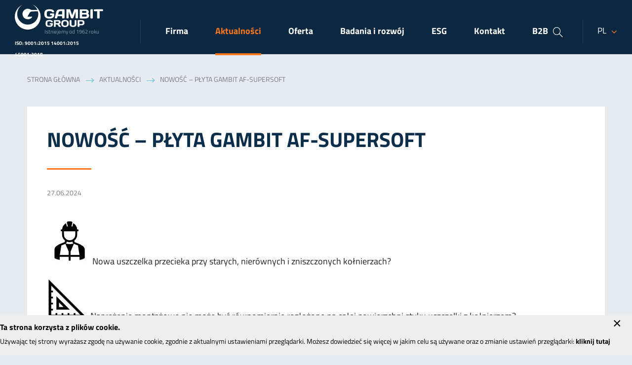

--- FILE ---
content_type: text/html; charset=UTF-8
request_url: https://gambitgl.pl/aktualnosci/nowosc-plyta-gambit-af-supersoft
body_size: 6211
content:
<!DOCTYPE html>
<html lang="pl" dir="ltr" prefix="content: http://purl.org/rss/1.0/modules/content/  dc: http://purl.org/dc/terms/  foaf: http://xmlns.com/foaf/0.1/  og: http://ogp.me/ns#  rdfs: http://www.w3.org/2000/01/rdf-schema#  schema: http://schema.org/  sioc: http://rdfs.org/sioc/ns#  sioct: http://rdfs.org/sioc/types#  skos: http://www.w3.org/2004/02/skos/core#  xsd: http://www.w3.org/2001/XMLSchema# ">
  <head>
    <meta charset="utf-8" />
<link rel="canonical" href="http://gambitgl.pl/aktualnosci/nowosc-plyta-gambit-af-supersoft" />
<meta name="Generator" content="Drupal 9 (https://www.drupal.org)" />
<meta name="MobileOptimized" content="width" />
<meta name="HandheldFriendly" content="true" />
<meta name="viewport" content="width=device-width, initial-scale=1.0" />
<link rel="icon" href="/sites/default/files/favicon.ico" type="image/vnd.microsoft.icon" />
<link rel="alternate" hreflang="pl" href="http://gambitgl.pl/aktualnosci/nowosc-plyta-gambit-af-supersoft" />
<link rel="alternate" hreflang="en" href="http://gambitgl.pl/en/news/premiere-gambit-af-supersoft-gasket-sheet" />
<link rel="alternate" hreflang="ru" href="http://gambitgl.pl/ru/novosti/novinka-list-gambit-af-supersoft" />

    <title>NOWOŚĆ – PŁYTA GAMBIT AF-SUPERSOFT | Gambit Lubawka Sp. z o. o.</title>
    <link rel="stylesheet" media="all" href="/core/modules/system/css/components/ajax-progress.module.css?sro2p5" />
<link rel="stylesheet" media="all" href="/core/modules/system/css/components/align.module.css?sro2p5" />
<link rel="stylesheet" media="all" href="/core/modules/system/css/components/autocomplete-loading.module.css?sro2p5" />
<link rel="stylesheet" media="all" href="/core/modules/system/css/components/fieldgroup.module.css?sro2p5" />
<link rel="stylesheet" media="all" href="/core/modules/system/css/components/container-inline.module.css?sro2p5" />
<link rel="stylesheet" media="all" href="/core/modules/system/css/components/clearfix.module.css?sro2p5" />
<link rel="stylesheet" media="all" href="/core/modules/system/css/components/details.module.css?sro2p5" />
<link rel="stylesheet" media="all" href="/core/modules/system/css/components/hidden.module.css?sro2p5" />
<link rel="stylesheet" media="all" href="/core/modules/system/css/components/item-list.module.css?sro2p5" />
<link rel="stylesheet" media="all" href="/core/modules/system/css/components/js.module.css?sro2p5" />
<link rel="stylesheet" media="all" href="/core/modules/system/css/components/nowrap.module.css?sro2p5" />
<link rel="stylesheet" media="all" href="/core/modules/system/css/components/position-container.module.css?sro2p5" />
<link rel="stylesheet" media="all" href="/core/modules/system/css/components/progress.module.css?sro2p5" />
<link rel="stylesheet" media="all" href="/core/modules/system/css/components/reset-appearance.module.css?sro2p5" />
<link rel="stylesheet" media="all" href="/core/modules/system/css/components/resize.module.css?sro2p5" />
<link rel="stylesheet" media="all" href="/core/modules/system/css/components/sticky-header.module.css?sro2p5" />
<link rel="stylesheet" media="all" href="/core/modules/system/css/components/system-status-counter.css?sro2p5" />
<link rel="stylesheet" media="all" href="/core/modules/system/css/components/system-status-report-counters.css?sro2p5" />
<link rel="stylesheet" media="all" href="/core/modules/system/css/components/system-status-report-general-info.css?sro2p5" />
<link rel="stylesheet" media="all" href="/core/modules/system/css/components/tabledrag.module.css?sro2p5" />
<link rel="stylesheet" media="all" href="/core/modules/system/css/components/tablesort.module.css?sro2p5" />
<link rel="stylesheet" media="all" href="/core/modules/system/css/components/tree-child.module.css?sro2p5" />
<link rel="stylesheet" media="all" href="/modules/contrib/paragraphs/css/paragraphs.unpublished.css?sro2p5" />
<link rel="stylesheet" media="all" href="/themes/custom/investmag/less/reset.css?sro2p5" />
<link rel="stylesheet" media="all" href="/sites/default/files/scss_compiler/investmag/less/styles.css?sro2p5" />

    
    <!-- Google tag (gtag.js) -->

<script async src="https://www.googletagmanager.com/gtag/js?id=G-MMD4Q0H5L0"></script>

<script>
  window.dataLayer = window.dataLayer || [];
  function gtag(){dataLayer.push(arguments);}
  gtag('js', new Date());
  gtag('config', 'G-MMD4Q0H5L0');
</script>
  </head>
  <body class="page-node-144 node-aktualnosc path-node page-node-type-aktualnosc">
        <a href="#main-content" class="visually-hidden focusable skip-link">
      Przejdź do treści
    </a>
    
      <div class="dialog-off-canvas-main-canvas" data-off-canvas-main-canvas>
    <header id="main-header">
   <div class="responsive-container">
        <div id="logo">
            <a href="/" title="Gambit Lubawka Sp. z o. o. - Strona główna" rel="home">
                <img src="/themes/custom/investmag/logo.svg" alt="Gambit Lubawka Sp. z o. o." />
            </a>
            <span class="est">Istniejemy od 1962 roku</span>
            <a class="iso" href="http://gambitgl.pl/badania-i-rozwoj/certyfikaty">ISO: 9001:2015 14001:2015 45001:2018</a>
        </div>
        <div id="navigation">
            <button id="menu-trigger" class="mobile-only"><span></span><span></span><span></span></button>
            <div class="menu-wrapper">
                  <div class="region region-menu-glowne">
    <section role="navigation" aria-labelledby="block-investmag-main-menu-menu" id="block-investmag-main-menu" class="block block-system">
            
    
  
       <nav>
    
      <ul class="menu menu--main nav">
                      <li class="expanded dropdown first">
                                                                            <span class="menu-link dropdown-toggle" data-toggle="dropdown">Firma <span class="caret"></span></span>
                        <ul class="dropdown-menu">
                      <li class="first">
                                                <a href="/firma/o-nas" class="menu-link" data-drupal-link-system-path="node/101">O nas</a>
              </li>
                      <li>
                                                <a href="/firma/dane-spolki" title="ИНФОРМАЦИЯ О КОМПАНИИ" class="menu-link" data-drupal-link-system-path="node/36">Dane spółki</a>
              </li>
                      <li>
                                                <a href="/firma/historia" class="menu-link" data-drupal-link-system-path="node/79">Historia</a>
              </li>
                      <li>
                                                <a href="/firma/strategia" title="СТРАТЕГИЯ" class="menu-link" data-drupal-link-system-path="node/39">Strategia</a>
              </li>
                      <li class="expanded dropdown">
                                                                            <a href="/firma/partnerzy" title="ПАРТНЕРЫ" class="menu-link dropdown-toggle" data-toggle="dropdown" data-drupal-link-system-path="node/42">Partnerzy <span class="caret"></span></a>
                        <ul class="dropdown-menu">
                      <li class="first">
                                                <a href="/firma/partnerzy/chemia-petrochemia" title="Chemia, Petrochemia" class="menu-link" data-drupal-link-system-path="node/104">Chemia, Petrochemia</a>
              </li>
                      <li>
                                                <a href="/firma/partnerzy/energetyka" class="menu-link" data-drupal-link-system-path="node/105">Energetyka</a>
              </li>
                      <li>
                                                <a href="/firma/partnerzy/gornictwo-przetworstwo-wegla" class="menu-link" data-drupal-link-system-path="node/106">Górnictwo, przetwórstwo węgla</a>
              </li>
                      <li>
                                                <a href="/firma/partnerzy/hutnictwo" class="menu-link" data-drupal-link-system-path="node/107">Hutnictwo</a>
              </li>
                      <li class="last">
                                                <a href="/firma/partnerzy/motoryzacja" class="menu-link" data-drupal-link-system-path="node/108">Motoryzacja</a>
              </li>
        </ul>
  
              </li>
                      <li class="expanded dropdown">
                                                                            <a href="/firma/warunki-wspolpracy" title="TERMS OF COOPERATION" class="menu-link dropdown-toggle" data-toggle="dropdown" data-drupal-link-system-path="node/75">Warunki współpracy <span class="caret"></span></a>
                        <ul class="dropdown-menu">
                      <li class="first">
                                                <a href="/firma/warunki-wspolpracy/ogolne-warunki-sprzedazy" class="menu-link" data-drupal-link-system-path="node/76">OGÓLNE WARUNKI SPRZEDAŻY</a>
              </li>
                      <li>
                                                <a href="/firma/warunki-wspolpracy/generalne-warunki-dostaw" class="menu-link" data-drupal-link-system-path="node/77">GENERALNE WARUNKI DOSTAW</a>
              </li>
                      <li>
                                                <a href="/firma/warunki-wspolpracy/rodo" class="menu-link" data-drupal-link-system-path="node/158">RODO</a>
              </li>
                      <li class="last">
                                                <a href="/firma/warunki-wspolpracy/nota-prawna" class="menu-link" data-drupal-link-system-path="node/78">NOTA PRAWNA</a>
              </li>
        </ul>
  
              </li>
                      <li class="expanded dropdown">
                                                                            <a href="/firma/fundusze-europejskie" class="menu-link dropdown-toggle" data-toggle="dropdown" data-drupal-link-system-path="node/103">Fundusze Europejskie <span class="caret"></span></a>
                        <ul class="dropdown-menu">
                      <li class="first">
                                                <a href="/firma/fundusze-europejskie/dolnoslaski-bon-na-innowacje" class="menu-link" data-drupal-link-system-path="node/112">DOLNOŚLĄSKI BON NA INNOWACJE</a>
              </li>
                      <li>
                                                <a href="/firma/fundusze-europejskie/go-brand" class="menu-link" data-drupal-link-system-path="node/113">GO TO BRAND</a>
              </li>
                      <li>
                                                <a href="/firma/fundusze-europejskie/kompensator-gumowy-rubber-expansion" class="menu-link" data-drupal-link-system-path="node/110">KOMPENSATOR GUMOWY (RUBBER EXPANSION)</a>
              </li>
                      <li>
                                                <a href="/firma/fundusze-europejskie/program-operacyjny-inteligentny-rozwoj-2014-2020" class="menu-link" data-drupal-link-system-path="node/109">PROGRAM OPERACYJNY INTELIGENTNY ROZWÓJ 2014-2020</a>
              </li>
                      <li class="last">
                                                <a href="/firma/fundusze-europejskie/zakup-i-montaz-kalandra-purchase-and-installation-calender" class="menu-link" data-drupal-link-system-path="node/111">ZAKUP I MONTAŻ KALANDRA / PURCHASE AND INSTALLATION OF CALENDER</a>
              </li>
        </ul>
  
              </li>
                      <li>
                                                <a href="/firma/kariera" class="menu-link" data-drupal-link-system-path="node/125">Kariera</a>
              </li>
                      <li class="last">
                                                <a href="/firma/press" class="menu-link" data-drupal-link-system-path="node/13">MEDIA</a>
              </li>
        </ul>
  
              </li>
                      <li class="active-trail">
                                                <a href="/aktualnosci" class="menu-link active-trail" data-drupal-link-system-path="node/2">Aktualności</a>
              </li>
                      <li class="expanded dropdown">
                                                                            <a href="/oferta" class="menu-link dropdown-toggle" data-toggle="dropdown" data-drupal-link-system-path="node/8">Oferta <span class="caret"></span></a>
                        <ul class="dropdown-menu">
                      <li class="expanded dropdown first">
                                                                            <a href="/produkty/aramidowe-plyty-uszczelkarskie" title="Aramidowe płyty uszczelkarskie" class="menu-link dropdown-toggle" data-toggle="dropdown" data-drupal-link-system-path="taxonomy/term/1">Aramidowe płyty uszczelkarskie <span class="caret"></span></a>
                        <ul class="dropdown-menu">
                      <li class="first">
                                                <a href="/produkty/aramidowe-plyty-uszczelkarskie/high" class="menu-link" data-drupal-link-system-path="taxonomy/term/17">High</a>
              </li>
                      <li>
                                                <a href="/produkty/aramidowe-plyty-uszczelkarskie/general" class="menu-link" data-drupal-link-system-path="taxonomy/term/18">General</a>
              </li>
                      <li>
                                                <a href="/produkty/aramidowe-plyty-uszczelkarskie/economical" title="Economical" class="menu-link" data-drupal-link-system-path="taxonomy/term/19">Economical</a>
              </li>
                      <li class="last">
                                                <a href="/produkty/aramidowe-plyty-uszczelkarskie/special" title="Special" class="menu-link" data-drupal-link-system-path="taxonomy/term/21">Special</a>
              </li>
        </ul>
  
              </li>
                      <li class="expanded dropdown">
                                                                            <a href="/produkty/materialy-hamulcowe-i-sprzeglowe" title="Materiały hamulcowe i sprzęgłowe" class="menu-link dropdown-toggle" data-toggle="dropdown" data-drupal-link-system-path="taxonomy/term/6">Materiały hamulcowe i sprzęgłowe <span class="caret"></span></a>
                        <ul class="dropdown-menu">
                      <li class="first">
                                                <a href="/produkty/materialy-hamulcowe-i-sprzeglowe/okladziny-cierne-formowane" class="menu-link" data-drupal-link-system-path="node/66">Okładziny cierne formowane</a>
              </li>
                      <li class="last">
                                                <a href="/produkty/materialy-hamulcowe-i-sprzeglowe/tkane-tasmy-hamulcowe" class="menu-link" data-drupal-link-system-path="node/67">Tkane taśmy hamulcowe</a>
              </li>
        </ul>
  
              </li>
                      <li class="expanded dropdown">
                                                                            <a href="/produkty/uszczelnienia-do-pomp-i-armatury" title="САЛЬНИКОВЫЕ НАБИВКИ" class="menu-link dropdown-toggle" data-toggle="dropdown" data-drupal-link-system-path="taxonomy/term/3">Uszczelnienia do pomp i armatury <span class="caret"></span></a>
                        <ul class="dropdown-menu">
                      <li class="first">
                                                <a href="/produkty/uszczelnienia-do-pomp-i-armatury/szczeliwa-grafitowe" class="menu-link" data-drupal-link-system-path="taxonomy/term/7">Szczeliwa grafitowe</a>
              </li>
                      <li>
                                                <a href="/produkty/uszczelnienia-do-pomp-i-armatury/szczeliwa-syntetyczne" class="menu-link" data-drupal-link-system-path="taxonomy/term/8">Szczeliwa syntetyczne</a>
              </li>
                      <li>
                                                <a href="/produkty/uszczelnienia-do-pomp-i-armatury/szczeliwa-hybrydowe" class="menu-link" data-drupal-link-system-path="taxonomy/term/10">Szczeliwa hybrydowe</a>
              </li>
                      <li>
                                                <a href="/produkty/uszczelnienia-do-pomp-i-armatury/szczeliwa-ptfe" class="menu-link" data-drupal-link-system-path="taxonomy/term/9">Szczeliwa PTFE</a>
              </li>
                      <li class="last">
                                                <a href="/produkty/uszczelnienia-do-pomp-i-armatury/inne" class="menu-link" data-drupal-link-system-path="taxonomy/term/20">Inne</a>
              </li>
        </ul>
  
              </li>
                      <li class="expanded dropdown">
                                                                            <a href="/produkty/kompensatory" title="ТКАНЕВЫЕ КОМПЕНСАТОРЫ" class="menu-link dropdown-toggle" data-toggle="dropdown" data-drupal-link-system-path="taxonomy/term/5">Kompensatory <span class="caret"></span></a>
                        <ul class="dropdown-menu">
                      <li class="first">
                                                <a href="/produkty/kompensatory/kompensatory-tkaninowe" class="menu-link" data-drupal-link-system-path="node/80">Kompensatory tkaninowe</a>
              </li>
                      <li>
                                                <a href="/produkty/kompensatory/kompensatory-zgrzewane" class="menu-link" data-drupal-link-system-path="node/81">Kompensatory zgrzewane</a>
              </li>
                      <li>
                                                <a href="/produkty/kompensatory/tkaniny-kompensatorowe" class="menu-link" data-drupal-link-system-path="node/82">Tkaniny kompensatorowe</a>
              </li>
                      <li class="last">
                                                <a href="/produkty/kompensatory/instrukcja-montazu-kompensatorow" class="menu-link" data-drupal-link-system-path="node/83">Instrukcja montażu kompensatorów</a>
              </li>
        </ul>
  
              </li>
                      <li class="expanded dropdown">
                                                                            <a href="/produkty/termoizolacje-techniczne" title="Termoizolacje techniczne" class="menu-link dropdown-toggle" data-toggle="dropdown" data-drupal-link-system-path="taxonomy/term/4">Termoizolacje techniczne <span class="caret"></span></a>
                        <ul class="dropdown-menu">
                      <li class="first">
                                                <a href="/produkty/termoizolacje-techniczne/szczeliwa-i-sznury-termoizolacyjne" class="menu-link" data-drupal-link-system-path="taxonomy/term/11">Szczeliwa i sznury termoizolacyjne</a>
              </li>
                      <li>
                                                <a href="/produkty/termoizolacje-techniczne/tasmy-i-tkaniny-termoizolacyjne" class="menu-link" data-drupal-link-system-path="node/68">Taśmy i tkaniny termoizolacyjne</a>
              </li>
                      <li>
                                                <a href="/produkty/termoizolacje/tektura-termoizolacyjna-ba-1150-bio" class="menu-link" data-drupal-link-system-path="node/70">Tektura termoizolacyjna BA-1150 BIO</a>
              </li>
                      <li class="last">
                                                <a href="/produkty/termoizolacje/wyroby-formowane-prozniowo-cv" class="menu-link" data-drupal-link-system-path="node/69">Wyroby formowane próżniowo - CV</a>
              </li>
        </ul>
  
              </li>
                      <li class="expanded dropdown last">
                                                                            <a href="/produkty/uszczelki-kolnierzowe" title="Uszczelki kołnierzowe" class="menu-link dropdown-toggle" data-toggle="dropdown" data-drupal-link-system-path="taxonomy/term/2">Uszczelki kołnierzowe <span class="caret"></span></a>
                        <ul class="dropdown-menu">
                      <li class="first">
                                                <a href="/produkty/uszczelki-kolnierzowe/gamseal-uszczelki-kolnierzowe-wykrawane" class="menu-link" data-drupal-link-system-path="node/60">GAMSEAL Uszczelki kołnierzowe wykrawane</a>
              </li>
                      <li>
                                                <a href="/produkty/uszczelki-kolnierzowe/gambitgraf-uszczelki-kolnierzowe-wykrawane-z-plyty-grafitowej" class="menu-link" data-drupal-link-system-path="node/61">GAMBITGRAF uszczelki kołnierzowe wykrawane z płyty grafitowej</a>
              </li>
                      <li>
                                                <a href="/produkty/uszczelki-kolnierzowe/gamprofiler-uszczelnienie-wielokrawedziowe" class="menu-link" data-drupal-link-system-path="node/62">GAMPROFILE® Uszczelnienie wielokrawędziowe</a>
              </li>
                      <li>
                                                <a href="/produkty/uszczelki-kolnierzowe/gamspirr-uszczelnienia-spiralne" class="menu-link" data-drupal-link-system-path="node/63">GAMSPIR® Uszczelnienia spiralne</a>
              </li>
                      <li>
                                                <a href="/produkty/uszczelki-kolnierzowe/azmes" class="menu-link" data-drupal-link-system-path="node/64">AZMES</a>
              </li>
                      <li class="last">
                                                <a href="/produkty/uszczelki-kolnierzowe/gamflex-uszczelki-metaloplastyczne-metal-jacket" class="menu-link" data-drupal-link-system-path="node/65">GAMFLEX uszczelki metaloplastyczne (metal jacket)</a>
              </li>
        </ul>
  
              </li>
        </ul>
  
              </li>
                      <li class="expanded dropdown">
                                                                            <a href="/badania-i-rozwoj" class="menu-link dropdown-toggle" data-toggle="dropdown" data-drupal-link-system-path="node/9">Badania i rozwój <span class="caret"></span></a>
                        <ul class="dropdown-menu">
                      <li class="first">
                                                <a href="/badania-i-rozwoj/polityka-zintegrowanego-systemu-zarzadzania" class="menu-link" data-drupal-link-system-path="node/85">Polityka Zintegrowanego Systemu Zarządzania</a>
              </li>
                      <li>
                                                <a href="/badania-i-rozwoj/certyfikaty" class="menu-link" data-drupal-link-system-path="node/84">Certyfikaty</a>
              </li>
                      <li>
                                                <a href="/badania-i-rozwoj/gasketdata" class="menu-link" data-drupal-link-system-path="node/87">Gasketdata</a>
              </li>
                      <li>
                                                <a href="/badania-i-rozwoj/laboratorium" class="menu-link" data-drupal-link-system-path="node/88">Laboratorium</a>
              </li>
                      <li>
                                                <a href="/node/89" class="menu-link" data-drupal-link-system-path="node/89">Faq</a>
              </li>
                      <li class="last">
                                                <a href="/badania-i-rozwoj/wspolczynniki-obliczeniowe" class="menu-link" data-drupal-link-system-path="node/90">Współczynniki obliczeniowe</a>
              </li>
        </ul>
  
              </li>
                      <li class="expanded dropdown">
                                                                            <span class="menu-link dropdown-toggle" data-toggle="dropdown">ESG <span class="caret"></span></span>
                        <ul class="dropdown-menu">
                      <li class="first">
                                                <a href="/esg/kodeks-dla-dostawcow" class="menu-link" data-drupal-link-system-path="node/163">Kodeks dla Dostawców</a>
              </li>
                      <li>
                                                <a href="/esg/kodeks-postepowania-grupy-gambit" class="menu-link" data-drupal-link-system-path="node/147">Kodeks postępowania Grupy Gambit</a>
              </li>
                      <li>
                                                <a href="/esg/produkty-o-obnizonym-sladzie-weglowym" class="menu-link" data-drupal-link-system-path="node/148">Produkty o obniżonym śladzie węglowym</a>
              </li>
                      <li class="last">
                                                <a href="/esg/ecovadis" title="EcoVadis" class="menu-link" data-drupal-link-system-path="node/155">EcoVadis</a>
              </li>
        </ul>
  
              </li>
                      <li>
                                                <a href="/kontakt" class="menu-link" data-drupal-link-system-path="node/15">Kontakt</a>
              </li>
                      <li class="last">
                                                <a href="http://217.96.42.130:29399" class="menu-link">B2B</a>
              </li>
        </ul>
  

    </nav>
  </section>

  </div>
              
            </div>
        </div>
        <div class="iso">
            <a class="iso" href="http://gambitgl.pl/badania-i-rozwoj/certyfikaty">
                <span><strong>Quality</strong>Poland</span>
                <span>SYSTEM CERTIFIED</span>
                <span>ISO: 9001:2015 14001:2015 45001:2018</span>
            </a>
        </div>
        <div id="languages">  <div class="region region-languages">
    <section class="language-switcher-language-url block block-language" id="block-przelaczaniejezykowtekstinterfejsu" role="navigation">
  
    
     <div class="content">
                             <span class="current-language pl" hreflang="pl">pl</span>
  <ul class="links"><li hreflang="pl" data-drupal-link-system-path="node/144" class="is-active"><a href="/aktualnosci/nowosc-plyta-gambit-af-supersoft" class="language-link pl is-active" hreflang="pl" data-drupal-link-system-path="node/144">pl</a></li><li hreflang="en" data-drupal-link-system-path="node/144"><a href="/en/news/premiere-gambit-af-supersoft-gasket-sheet" class="language-link en" hreflang="en" data-drupal-link-system-path="node/144">en</a></li><li hreflang="ru" data-drupal-link-system-path="node/144"><a href="/ru/novosti/novinka-list-gambit-af-supersoft" class="language-link ru" hreflang="ru" data-drupal-link-system-path="node/144">ru</a></li></ul>
    </div>
  </section>

  </div>
</div>
        <div id="search">
            <button id="search-trigger"></button>
              <div class="region region-search">
    <section class="search-block-form block block-search container-inline" data-drupal-selector="search-block-form" id="block-investmag-search-form-wide" role="search">
  
    
        <form action="/search/node" method="get" id="search-block-form" accept-charset="UTF-8">
  <div class="js-form-item form-item js-form-type-search form-item-keys js-form-item-keys form-no-label">
      <label for="edit-keys" class="visually-hidden">Szukaj</label>
        <input title="Wprowadź słowa, które mają zostać wyszukane." data-drupal-selector="edit-keys" type="search" id="edit-keys" name="keys" value="" size="15" maxlength="128" class="form-search" />

        </div>
<div data-drupal-selector="edit-actions" class="form-actions js-form-wrapper form-wrapper" id="edit-actions">    <button data-drupal-selector="edit-submit" type="submit" id="edit-submit" value="Szukaj" class="button js-form-submit form-submit">Szukaj</button>
</div>

</form>

  </section>

  </div>

        </div>
    </div>
</header>
<main id="main">      
<div class="responsive-container">    
    <div id="messages">
          <div class="region region-messages">
    <div data-drupal-messages-fallback class="hidden"></div>

  </div>

    </div>
      <div class="region region-breadcrumbs">
    <section id="block-investmag-breadcrumbs" class="block block-system">
  
    
     <div class="content">
                               <nav class="breadcrumb" role="navigation" aria-labelledby="system-breadcrumb">
    <h2 id="system-breadcrumb" class="visually-hidden">Ścieżka nawigacyjna</h2>
    <ol>
          <li>
                  <a href="/">Strona główna</a>
                </li>
                <span class="separator"></span>
                  <li>
                  <a href="/aktualnosci">Aktualności</a>
                </li>
                <span class="separator"></span>
                  <li>
                  NOWOŚĆ – PŁYTA GAMBIT AF-SUPERSOFT
                </li>
                </ol>
  </nav>

    </div>
  </section>

  </div>

                <article >
                           <div class="region region-content">
    <section id="block-investmag-page-title" class="block block-core">
  
    
     <div class="content">
                             
  <h1>
<span>NOWOŚĆ – PŁYTA GAMBIT AF-SUPERSOFT</span>
</h1>


    </div>
  </section>
<section id="block-investmag-content" class="block block-system">
  
    
     <div class="content">
                             <div  data-history-node-id="144" role="article" about="/aktualnosci/nowosc-plyta-gambit-af-supersoft" class="node-wrapper">

  
    

  <div class="node-content">
    
            <div class="field-type-datetime field-name-field_data"><time datetime="2024-06-27T09:55:48Z">27.06.2024</time>
</div>
        <div class="paragraph paragraph--type--tekst paragraph--view-mode--default">
                
            <div class="field-type-text_long field-name-field_tresc"><p><img alt="" data-entity-type="file" data-entity-uuid="438e5497-f5d8-47a9-bbd2-9b6864047814" height="92" src="/sites/default/files/miniatury_aktualnosci/AF-SUPERSOFT/nowosc1.jpg" width="92" loading="lazy" />Nowa uszczelka przecieka przy starych, nierównych i zniszczonych kołnierzach?</p>
<p><img alt="" data-entity-type="file" data-entity-uuid="23f2032f-0cbd-4117-8426-5a0888037fa4" height="84" src="/sites/default/files/miniatury_aktualnosci/AF-SUPERSOFT/nowosc2.jpg" width="84" loading="lazy" /> Naprężenie montażowe nie może być równomiernie rozłożone na całej powierzchni styku uszczelki z kołnierzem? </p>
<p> </p>
<p>Dla takich zastosowań przygotowaliśmy płytę Gambit AF-SUPERSOFT. Dzięki swojej elastyczność przy zachowaniu optymalnych parametrów mechanicznych, płyta ta pozwala na uzyskanie wymaganych warunków pracy przy znacząco zredukowanym naprężeniu montażowym. Ułatwia także kompensację pewnych nierówności i defektów występujących na powierzchni przylgi kołnierza.<br />
Po więcej szczegółów zapraszamy do <a href="/sites/default/files/miniatury_aktualnosci/AF-SUPERSOFT/gambit_2024_gb_osobnekarty_af-supersoft.pdf" title="AF-SUPERSOFT">BROSZURA INFORMACYJNA</a> lub do kontaktu z działem sprzedaży.<br />
 </p>
</div>
      
            </div>


  </div> 
       
   
</div>

    </div>
  </section>

  </div>

        </article>        
            
</div>
    
    
</main>
<footer id="main-footer">
       <div class="footer-upper">
       <div class="responsive-container">
          <div class="region region-gorna-stopka">
    <section role="navigation" aria-labelledby="block-menuglowne-menu" id="block-menuglowne" class="block block-system">
            
    
  
       <nav>
    
      <ul class="menu menu--main nav">
                      <li class="expanded dropdown first">
                                                                            <span class="menu-link dropdown-toggle" data-toggle="dropdown">Firma <span class="caret"></span></span>
                        <ul class="dropdown-menu">
                      <li class="first">
                                                <a href="/firma/o-nas" class="menu-link" data-drupal-link-system-path="node/101">O nas</a>
              </li>
                      <li>
                                                <a href="/firma/dane-spolki" title="ИНФОРМАЦИЯ О КОМПАНИИ" class="menu-link" data-drupal-link-system-path="node/36">Dane spółki</a>
              </li>
                      <li>
                                                <a href="/firma/historia" class="menu-link" data-drupal-link-system-path="node/79">Historia</a>
              </li>
                      <li>
                                                <a href="/firma/strategia" title="СТРАТЕГИЯ" class="menu-link" data-drupal-link-system-path="node/39">Strategia</a>
              </li>
                      <li>
                                                <a href="/firma/partnerzy" title="ПАРТНЕРЫ" class="menu-link" data-drupal-link-system-path="node/42">Partnerzy</a>
              </li>
                      <li>
                                                <a href="/firma/warunki-wspolpracy" title="TERMS OF COOPERATION" class="menu-link" data-drupal-link-system-path="node/75">Warunki współpracy</a>
              </li>
                      <li>
                                                <a href="/firma/fundusze-europejskie" class="menu-link" data-drupal-link-system-path="node/103">Fundusze Europejskie</a>
              </li>
                      <li>
                                                <a href="/firma/kariera" class="menu-link" data-drupal-link-system-path="node/125">Kariera</a>
              </li>
                      <li class="last">
                                                <a href="/firma/press" class="menu-link" data-drupal-link-system-path="node/13">MEDIA</a>
              </li>
        </ul>
  
              </li>
                      <li class="active-trail">
                                                <a href="/aktualnosci" class="menu-link active-trail" data-drupal-link-system-path="node/2">Aktualności</a>
              </li>
                      <li class="expanded dropdown">
                                                                            <a href="/oferta" class="menu-link dropdown-toggle" data-toggle="dropdown" data-drupal-link-system-path="node/8">Oferta <span class="caret"></span></a>
                        <ul class="dropdown-menu">
                      <li class="first">
                                                <a href="/produkty/aramidowe-plyty-uszczelkarskie" title="Aramidowe płyty uszczelkarskie" class="menu-link" data-drupal-link-system-path="taxonomy/term/1">Aramidowe płyty uszczelkarskie</a>
              </li>
                      <li>
                                                <a href="/produkty/materialy-hamulcowe-i-sprzeglowe" title="Materiały hamulcowe i sprzęgłowe" class="menu-link" data-drupal-link-system-path="taxonomy/term/6">Materiały hamulcowe i sprzęgłowe</a>
              </li>
                      <li>
                                                <a href="/produkty/uszczelnienia-do-pomp-i-armatury" title="САЛЬНИКОВЫЕ НАБИВКИ" class="menu-link" data-drupal-link-system-path="taxonomy/term/3">Uszczelnienia do pomp i armatury</a>
              </li>
                      <li>
                                                <a href="/produkty/kompensatory" title="ТКАНЕВЫЕ КОМПЕНСАТОРЫ" class="menu-link" data-drupal-link-system-path="taxonomy/term/5">Kompensatory</a>
              </li>
                      <li>
                                                <a href="/produkty/termoizolacje-techniczne" title="Termoizolacje techniczne" class="menu-link" data-drupal-link-system-path="taxonomy/term/4">Termoizolacje techniczne</a>
              </li>
                      <li class="last">
                                                <a href="/produkty/uszczelki-kolnierzowe" title="Uszczelki kołnierzowe" class="menu-link" data-drupal-link-system-path="taxonomy/term/2">Uszczelki kołnierzowe</a>
              </li>
        </ul>
  
              </li>
                      <li class="expanded dropdown">
                                                                            <a href="/badania-i-rozwoj" class="menu-link dropdown-toggle" data-toggle="dropdown" data-drupal-link-system-path="node/9">Badania i rozwój <span class="caret"></span></a>
                        <ul class="dropdown-menu">
                      <li class="first">
                                                <a href="/badania-i-rozwoj/polityka-zintegrowanego-systemu-zarzadzania" class="menu-link" data-drupal-link-system-path="node/85">Polityka Zintegrowanego Systemu Zarządzania</a>
              </li>
                      <li>
                                                <a href="/badania-i-rozwoj/certyfikaty" class="menu-link" data-drupal-link-system-path="node/84">Certyfikaty</a>
              </li>
                      <li>
                                                <a href="/badania-i-rozwoj/gasketdata" class="menu-link" data-drupal-link-system-path="node/87">Gasketdata</a>
              </li>
                      <li>
                                                <a href="/badania-i-rozwoj/laboratorium" class="menu-link" data-drupal-link-system-path="node/88">Laboratorium</a>
              </li>
                      <li>
                                                <a href="/node/89" class="menu-link" data-drupal-link-system-path="node/89">Faq</a>
              </li>
                      <li class="last">
                                                <a href="/badania-i-rozwoj/wspolczynniki-obliczeniowe" class="menu-link" data-drupal-link-system-path="node/90">Współczynniki obliczeniowe</a>
              </li>
        </ul>
  
              </li>
                      <li class="expanded dropdown">
                                                                            <span class="menu-link dropdown-toggle" data-toggle="dropdown">ESG <span class="caret"></span></span>
                        <ul class="dropdown-menu">
                      <li class="first">
                                                <a href="/esg/kodeks-dla-dostawcow" class="menu-link" data-drupal-link-system-path="node/163">Kodeks dla Dostawców</a>
              </li>
                      <li>
                                                <a href="/esg/kodeks-postepowania-grupy-gambit" class="menu-link" data-drupal-link-system-path="node/147">Kodeks postępowania Grupy Gambit</a>
              </li>
                      <li>
                                                <a href="/esg/produkty-o-obnizonym-sladzie-weglowym" class="menu-link" data-drupal-link-system-path="node/148">Produkty o obniżonym śladzie węglowym</a>
              </li>
                      <li class="last">
                                                <a href="/esg/ecovadis" title="EcoVadis" class="menu-link" data-drupal-link-system-path="node/155">EcoVadis</a>
              </li>
        </ul>
  
              </li>
                      <li>
                                                <a href="/kontakt" class="menu-link" data-drupal-link-system-path="node/15">Kontakt</a>
              </li>
                      <li class="last">
                                                <a href="http://217.96.42.130:29399" class="menu-link">B2B</a>
              </li>
        </ul>
  

    </nav>
  </section>
<section id="block-socialmedia" class="block block-block-content block--type-spolecznosciowe block--view-mode-full">
  
    
     <div class="content">
                             
      <div class="field-type-link field-name-field_odnosniki_spolecznosciowe">
              <div><a href="https://www.youtube.com/channel/UC9x1G3dnC9X7Y7F_K4lPckA">YouTube</a></div>
              <div><a href="https://www.facebook.com/pages/category/Industrial-Company/Gambit-Lubawka-Sp-z-oo-547012608964966/">Facebook</a></div>
          </div>
  
    </div>
  </section>

  </div>

        </div>
    </div>
        <div class="credits">
        <div class="responsive-container">
          <div id="copyright">
            <a href="/" title="Gambit Lubawka Sp. z o. o. - Strona główna" rel="home">
                <img src="/themes/custom/investmag/logo.svg" alt="Gambit Lubawka Sp. z o. o." />
            </a>2025 Gambit Lubawka Sp. z o. o.</div>  
          <div id="footer-content">  <div class="region region-stopka">
    <section id="block-menufooter" class="block block-block-content block--type-basic block--view-mode-full">
  
    
     <div class="content">
                             
            <div class="field-type-text_with_summary field-name-body"><ul><li><a href="/polityka-prywatnosci">Polityka prywatności</a></li>
</ul></div>
      
    </div>
  </section>

  </div>
</div> 
          <div id="developer"><a class="investlogo" href="http://www.investmag.pl/"><img alt="Agencja Interaktywna Investmag - projektowanie i kreacja stron internetowych" src="/themes/custom/investmag/images/ikona-investmag.svg" style="height:20px; width:75px;"></a></div> 
        </div>
    </div>
</footer>


<div id="cookie-info" style="display:none;">
  <div class="inside">
    <section id="block-cookiewarning" class="block block-block-content block--type-basic block--view-mode-full">
  
    
     <div class="content">
                             
            <div class="field-type-text_with_summary field-name-body"><h3>Ta strona korzysta z plików cookie.</h3>
<p>Używając tej strony wyrażasz zgodę na używanie cookie, zgodnie z aktualnymi ustawieniami przeglądarki. Możesz dowiedzieć się więcej w jakim celu są używane oraz o zmianie ustawień przeglądarki: <a class="click" href="/polityka-prywatnosci">kliknij tutaj</a></p>
</div>
      
    </div>
  </section>

  </div>
</div>
  </div>

    
    <script type="application/json" data-drupal-selector="drupal-settings-json">{"path":{"baseUrl":"\/","scriptPath":null,"pathPrefix":"","currentPath":"node\/144","currentPathIsAdmin":false,"isFront":false,"currentLanguage":"pl"},"pluralDelimiter":"\u0003","suppressDeprecationErrors":true,"ajaxTrustedUrl":{"\/search\/node":true},"user":{"uid":0,"permissionsHash":"a9e10742f098c3c0df2e789ae276c8ae88088de231bf85e7cea876b49fa01be7"}}</script>
<script src="/core/assets/vendor/jquery/jquery.min.js?v=3.6.3"></script>
<script src="/sites/default/files/languages/pl_stvcOLhNF3b7MejmaPWLAIH5adhYKMkDtOl7wgo4a6c.js?sro2p5"></script>
<script src="/core/misc/drupalSettingsLoader.js?v=9.5.11"></script>
<script src="/core/misc/drupal.js?v=9.5.11"></script>
<script src="/core/misc/drupal.init.js?v=9.5.11"></script>
<script src="/themes/custom/investmag/js/cookie/jquery.cookiecuttr.js?sro2p5"></script>
<script src="/themes/custom/investmag/js/scripts.js?sro2p5"></script>

  </body>
</html>


--- FILE ---
content_type: text/css
request_url: https://gambitgl.pl/themes/custom/investmag/less/reset.css?sro2p5
body_size: 557
content:
*, *:before, *:after {
    -moz-box-sizing: border-box;
    -webkit-box-sizing: border-box;
    -o-box-sizing: border-box;
    -ms-box-sizing: border-box;
    box-sizing: border-box;
    
}

abbr, address, article, aside, audio, b, blockquote, body, canvas, caption, cite, code, dd, del, details, dfn, div, dl, dt, em, fieldset, figcaption, figure, footer, form, h1, h2, h3, h4, h5, h6, header, hgroup, html, i, iframe, img, ins, kbd, label, legend, li, main, mark, menu, nav, object, ol, p, pre, q, samp, section, small, span, strong, sub, summary, sup, time, ul, var, video{
    padding:0px;
    margin:0px;
    font-size:100%;
    vertical-align:baseline;
    background:none;
    border:none;
    outline:none;
    float:none;
}
table, tbody, td, tfoot, th, thead, tr{
  margin:0px;
  font-size:100%;
  vertical-align:baseline;
  background:none;
  outline:none;
  float:none;
}
table, tbody, td, tfoot, th, thead, tr{
  margin:0px;
  font-size:100%;
  vertical-align:baseline;
  background:none;
  outline:none;
  float:none;
}
a, input, button, select, textarea{
  outline:none;
}
html{
  font-size:62.5%;
}
.block .content ul, .tresc ul, .block .content ol, .tresc ol{
  margin: 0.5em 1.5em;
}
a{
  display:inline-block;
  text-decoration:none;
  max-width:100%;
}
p > a, td > a, li > a, h2 > a, h1 > a, h3 > a, h4 > a{
  display:inline;
}
sup{
    font-size: smaller;
    vertical-align: super;
}
sub{
    font-size: smaller;
    vertical-align: sub;
}

p{
  margin-bottom:1em;
}
p:last-child{
  margin-bottom:0;
}
.clearfix:after {
  content: "";
  display: table;
  clear: both;
}
img{
  max-width:100%;
  width:auto;
  height:auto;
}
button{
  cursor:pointer;
}


--- FILE ---
content_type: text/css
request_url: https://gambitgl.pl/sites/default/files/scss_compiler/investmag/less/styles.css?sro2p5
body_size: 16437
content:
/*breakpointy
 
 * 1400px;
 * 1200px;
 * 996px;
 * 768px;
 * 520px;
 
 * 0-519px; fluid
 * 520px-767px; tablet mały
 * 768px-995px; tablet duży
 * 996px+ desktop

*/
/*czcionki*/
@font-face {
  font-family: 'gambit';
  src: url('/themes/custom/investmag/fonts/gambit/gambit.woff') format('woff'), url('/themes/custom/investmag/fonts/gambit/gambit.svg#icomoon') format('svg');
  font-weight: normal;
  font-style: normal;
}
@font-face {
  font-family: 'Titillium';
  src: url('/themes/custom/investmag/fonts/titillium-regular.woff2') format('woff'), url('/themes/custom/investmag/fonts/titillium-regular.woff') format('woff2');
  font-weight: normal;
  font-style: normal;
}
@font-face {
  font-family: 'Titillium';
  src: url('/themes/custom/investmag/fonts/titillium-bold.woff2') format('woff'), url('/themes/custom/investmag/fonts/titillium-bold.woff') format('woff2');
  font-weight: bold;
  font-style: normal;
}
@font-face {
  font-family: 'Titillium';
  src: url('/themes/custom/investmag/fonts/titillium-light.woff2') format('woff'), url('/themes/custom/investmag/fonts/titillium-light.woff') format('woff2');
  font-weight: 300;
  font-style: normal;
}
.icomoon {
  font-family: 'icomoon' !important;
  speak: never;
  font-style: normal;
  font-weight: normal;
  font-variant: normal;
  text-transform: none;
  line-height: 1;
  /* Better Font Rendering =========== */
  -webkit-font-smoothing: antialiased;
  -moz-osx-font-smoothing: grayscale;
}
.gambit {
  font-family: 'gambit' !important;
}
.responsive-container {
  width: 100%;
  margin: 0px;
  padding: 0 16px;
}
@media (min-width: 996px) {
  .responsive-container {
    max-width: 960px;
    margin-left: auto;
    margin-right: auto;
    padding: 0;
  }
}
@media (min-width: 1200px) {
  .responsive-container {
    max-width: 1170px;
  }
}
@media (min-width: 1440px) {
  .responsive-container {
    max-width: 1400px;
  }
}
/*kolory*/
/*mixiny*/
/* funkcja do wyliczania paddingu w kolumnach. Wywołuje się wewnątrz znacznika, który stanowi kolumny .grid-me(4,20) */
/* zapobiega podświetleniu zaznaczonego tekstu */
.nohighlight {
  -webkit-touch-callout: none;
  /* iOS Safari */
  -webkit-user-select: none;
  /* Chrome/Safari/Opera */
  -khtml-user-select: none;
  /* Konqueror */
  -moz-user-select: none;
  /* Firefox */
  -ms-user-select: none;
  /* IE/Edge */
  user-select: none;
  /* non-prefixed version, currently
                                    not supported by any browser */
}
.clearfix:after {
  clear: both;
  display: table;
  content: "";
}
.wordwrap {
  overflow-wrap: break-word;
  word-wrap: break-word;
  -ms-word-break: break-all;
  /* This is the dangerous one in WebKit, as it breaks things wherever */
  word-break: break-all;
  /* Instead use this non-standard one: */
  word-break: break-word;
  /* Adds a hyphen where the word breaks, if supported (No Blink) */
  -ms-hyphens: auto;
  -moz-hyphens: auto;
  -webkit-hyphens: auto;
  hyphens: auto;
}
/* usunięcie strzałki selecta*/
.noarrowselect {
  /*nie działa na ie8 i ie9*/
  -webkit-appearance: none;
  -moz-appearance: none;
  -o-appearance: none;
  appearance: none;
}
.noarrowselect::-ms-expand {
  display: none;
}
@media (min-width: 996px) {
  .mobile-only {
    display: none !important;
  }
}
@media (max-width: 995px) {
  .desktop-only {
    display: none !important;
  }
}
.btn {
  background: #ff781e;
  color: #fff;
  font-size: 18px;
  line-height: 50px;
  text-align: center;
  width: 213px;
  height: 50px;
  text-transform: uppercase;
}
.btn:after {
  margin-left: 28px;
  font-family: gambit;
  content: '\f105';
  display: inline-block;
  vertical-align: middle;
  transition: all 0.2s ease-out;
  vertical-align: -3px;
  font-size: 22px;
  line-height: 24px;
}
.btn:hover:after,
.btn:focus:after,
.btn:active:after {
  margin-left: 38px;
}
.btn-rev {
  background: #fff;
  color: #ff781e;
  font-size: 18px;
  line-height: 50px;
  text-align: center;
  width: 213px;
  height: 50px;
  text-transform: uppercase;
  transition: all 0.2s ease-out;
}
.btn-rev:after {
  margin-left: 28px;
  font-family: gambit;
  content: '\f105';
  display: inline-block;
  vertical-align: middle;
  transition: all 0.2s ease-out;
  vertical-align: -3px;
  font-size: 22px;
  line-height: 24px;
}
.btn-rev:hover,
.btn-rev:focus,
.btn-rev:active {
  background: #ff781e;
  color: #fff;
}
.btn-rev:hover:after,
.btn-rev:focus:after,
.btn-rev:active:after {
  margin-left: 38px;
}
body {
  line-height: 1.46em;
  font-size: 1.6rem;
  font-family: 'Titillium', Arial, Helvetica, sans-serif;
  width: 100%;
  background: #e6ebef;
  color: #212121;
  position: relative;
}
body a {
  color: #212121;
}
body.offcanvas-menu-visible {
  width: 100vw;
  height: 100vh;
  overflow: hidden;
}
.messages__wrapper {
  width: 100%;
  max-height: 300px;
  overflow-y: auto;
  scrollbar-width: thin;
  margin: 24px 0;
  border: 1px solid #0c2e4b;
  color: #0c2e4b;
  background: #fff;
  padding: 20px;
}
#block-investmag-content nav.pager {
  margin-top: 30px;
}
#block-investmag-content nav.pager ul {
  padding: 0px;
  margin: 0px;
  list-style: none;
  text-align: center;
}
#block-investmag-content nav.pager ul li {
  display: inline-block;
  margin: 0px;
  vertical-align: bottom;
}
#block-investmag-content nav.pager ul li a {
  padding: 6px 9px;
  border-bottom: 3px solid transparent;
  display: block;
  line-height: 1;
}
#block-investmag-content nav.pager ul li a:hover {
  color: #59c0e2;
  text-decoration: none;
}
#block-investmag-content nav.pager ul li.is-active a {
  font-weight: bold;
  color: #59c0e2;
  border-color: #59c0e2;
}
#block-investmag-content nav.pager ul li.pager__item--next a,
#block-investmag-content nav.pager ul li.pager__item--last a,
#block-investmag-content nav.pager ul li.pager__item--previous a,
#block-investmag-content nav.pager ul li.pager__item--first a {
  position: relative;
  width: calc(1em + 18px);
  height: calc(1.2em + 12px);
}
#block-investmag-content nav.pager ul li.pager__item--next a span,
#block-investmag-content nav.pager ul li.pager__item--last a span,
#block-investmag-content nav.pager ul li.pager__item--previous a span,
#block-investmag-content nav.pager ul li.pager__item--first a span {
  display: none;
}
#block-investmag-content nav.pager ul li.pager__item--next a:after,
#block-investmag-content nav.pager ul li.pager__item--last a:after,
#block-investmag-content nav.pager ul li.pager__item--previous a:after,
#block-investmag-content nav.pager ul li.pager__item--first a:after {
  content: '\f105';
  font-family: 'gambit' !important;
  position: absolute;
  display: block;
  top: 50%;
  left: 50%;
  transform: translate(-50%, -50%);
  font-size: 22px;
  padding-bottom: 3px;
}
#block-investmag-content nav.pager ul li.pager__item--last a:after {
  content: '\f101';
}
#block-investmag-content nav.pager ul li.pager__item--previous a:after {
  transform: rotate(180deg) translate(50%, 50%);
}
#block-investmag-content nav.pager ul li.pager__item--first a:after {
  content: '\f101';
  transform: rotate(180deg) translate(50%, 50%);
}
#main-header {
  background: #0c2840;
  color: #fff;
  position: relative;
  border-bottom: 1px solid #23384a;
}
#main-header > .responsive-container {
  display: flex;
  justify-content: space-between;
  align-items: center;
  padding: 0 20px;
  max-width: none;
}
#navigation {
  margin-left: auto;
}
#navigation nav ul {
  margin: 0;
  display: block;
  padding: 0;
  list-style: none;
}
#navigation nav ul li {
  margin: 0;
  display: block;
  padding: 0;
  list-style: none;
}
#main-header div.iso {
  display: none;
}
#main-header div.iso a {
  color: #fff;
  display: inline-block;
  text-align: center;
}
#main-header div.iso span {
  display: block;
}
#main-header div.iso span:first-child {
  font-size: 18px;
  line-height: 30px;
  padding-bottom: 3px;
}
#main-header div.iso span:nth-child(2) {
  background: #fff;
  color: #0c2e4b;
  font-size: 16px;
  line-height: 20px;
  font-weight: bold;
  padding-bottom: 2px;
}
#main-header div.iso span:last-child {
  font-size: 10px;
  font-weight: 600;
  line-height: 15px;
  margin-bottom: 10px;
  margin-top: 4px;
}
#logo img {
  vertical-align: middle;
}
#logo .est {
  color: #869bac;
  font-size: 9px;
  display: block;
  line-height: 1.1em;
  padding-left: 50px;
}
#logo .iso {
  font-size: 10px;
  padding: 5px 0;
  color: #fff;
  font-weight: 600;
}
#logo .iso:hover {
  color: #ff781e;
}
#languages {
  margin: 0 20px;
  position: relative;
  height: 90px;
  z-index: 2;
}
#languages .language-switcher-language-url {
  line-height: 90px;
}
#languages .current-language {
  height: 40px;
  line-height: 40px;
  text-transform: uppercase;
  font-size: 17px;
  cursor: pointer;
  display: inline-flex;
  -webkit-touch-callout: none;
  /* iOS Safari */
  -webkit-user-select: none;
  /* Chrome/Safari/Opera */
  -khtml-user-select: none;
  /* Konqueror */
  -moz-user-select: none;
  /* Firefox */
  -ms-user-select: none;
  /* IE/Edge */
  user-select: none;
  /* non-prefixed version, currently
                                    not supported by any browser */
}
#languages .current-language:after {
  content: '\f107';
  font-family: 'gambit';
  font-size: 18px;
  color: #ff781e;
  margin-left: 10px;
  vertical-align: -1px;
}
#languages .current-language.active:after {
  content: '\f106';
}
#languages .current-language:active,
#languages .current-language:hover {
  color: #ff781e;
}
#languages .content ul {
  position: absolute;
  top: 100%;
  list-style: none;
  display: block;
  padding: 5px 0;
  margin: 0;
  left: -20px;
  width: calc(100% + 40px);
  z-index: 1;
  background: #0c2e4b;
  border: 1px solid #35546e;
  transition: opacity .2s ease;
  opacity: 0;
  pointer-events: none;
}
#languages .content ul.active {
  opacity: 1;
  pointer-events: auto;
}
#languages .content ul li a {
  padding: 10px 20px;
  color: #fff;
  text-transform: uppercase;
  font-size: 16px;
  line-height: 1.2em;
  text-align: left;
  display: block;
}
#languages .content ul li a:hover,
#languages .content ul li a:focus,
#languages .content ul li a:active {
  color: #ff781e;
}
#languages .content ul li.is-active a {
  color: #ff781e;
}
#languages:before {
  content: '';
  width: 1px;
  height: 50px;
  background: #213f58;
  position: absolute;
  left: -20px;
  top: 50%;
  margin-top: -25px;
}
#search form {
  position: relative;
  width: 100%;
  height: 50px;
}
#search form > div {
  width: 100%;
}
#search form .form-item {
  margin-top: 0;
}
#search form input {
  height: 50px;
  border: 1px solid #e5e5e5;
  border-radius: 0;
  padding: 0 10px;
  line-height: 50px;
  padding-right: 50px;
  width: 100%;
}
#search form button {
  border-radius: none;
  box-shadow: none;
  border: none;
  padding: 0;
  background: none;
  width: 50px;
  height: 47px;
  position: absolute;
  right: 1px;
  top: 1px;
  display: block;
  overflow: hidden;
  text-indent: -999px;
  z-index: 1;
  color: #0c2e4b;
}
#search form button:after {
  text-indent: 0;
  display: block;
  content: '\e090';
  font-family: gambit;
  top: 0;
  left: 50%;
  position: absolute;
  line-height: 47px;
  text-align: center;
  height: 100%;
  transform: translate(-50%, 0);
  font-size: 18px;
}
#search form button:active,
#search form button:hover {
  color: #ff781e;
}
#search section.search-block-form {
  position: absolute;
  display: none;
  top: 90px;
  right: 0;
  z-index: 2;
  width: 100%;
  padding: 10px 15px;
  background: #0c2e4b;
  border: 1px solid #35546e;
}
#search section.search-block-form.active {
  display: block;
}
#search-trigger,
#menu-trigger {
  background: none;
  height: 40px;
  width: 40px;
  border: none;
  border-radius: 0;
  text-align: center;
  line-height: 40px;
}
#search-trigger {
  margin-right: 20px;
}
#search-trigger:before {
  font-family: 'gambit';
  content: '\e090';
  font-size: 20px;
  color: #fff;
}
#search-trigger:active:before,
#search-trigger:hover:before,
#search-trigger.active:before {
  color: #ff781e;
}
#menu-trigger {
  margin-left: 20px;
  position: relative;
}
#menu-trigger:before {
  content: '';
  width: 1px;
  height: 50px;
  background: #213f58;
  position: absolute;
  left: -20px;
  top: 50%;
  margin-top: -25px;
}
#menu-trigger span {
  width: 28px;
  height: 3px;
  margin: 0 auto;
  display: block;
  background: #fff;
  border-radius: 1px;
}
#menu-trigger span:not(:last-child) {
  margin-bottom: 5px;
}
#menu-trigger:active span,
#menu-trigger.clicked span {
  background: #ff781e;
}
@media (min-width: 600px) {
  #search section.search-block-form {
    max-width: 400px;
    left: auto;
    right: 0;
  }
  #main-header > .responsive-container {
    position: relative;
  }
}
@media (max-width: 997px) {
  #main-header {
    border-bottom: 1px solid #35546e;
  }
  #main-header > .responsive-container {
    height: 90px;
  }
  #logo {
    order: 1;
    padding-top: 10px;
  }
  #logo img {
    vertical-align: middle;
    height: 40px;
  }
  #logo .est {
    font-size: 10px;
    padding-left: 58px;
  }
  #languages {
    order: 3;
  }
  #navigation {
    order: 5;
    margin-left: 0;
  }
  #navigation .menu-wrapper {
    position: fixed;
    z-index: 9999;
    background: #0c2840;
    top: 90px;
    bottom: 0;
    left: 0;
    right: 0;
    overflow-y: auto;
    scrollbar-width: thin;
    transition: opacity .2s ease;
    pointer-events: none;
    opacity: 0;
  }
  #navigation.active .menu-wrapper {
    opacity: 1;
    pointer-events: auto;
  }
  #navigation nav a {
    color: #fff;
  }
  #navigation nav a.is-active,
  #navigation nav a:active,
  #navigation nav a.active-trail {
    color: #ff781e;
  }
  #navigation nav > ul > li > .menu-link {
    padding: 15px 30px;
    display: block;
    font-weight: bold;
    line-height: 1.2em;
    font-size: 18px;
    border-bottom: 2px solid #21415d;
  }
  #navigation nav > ul > li:last-child {
    border-bottom: none;
  }
  #navigation nav > ul > li > ul {
    background: rgba(0, 0, 0, 0.05);
    border-bottom: 2px solid #21415d;
  }
  #navigation nav > ul > li > ul > li > ul {
    background: #0c2e4b;
    padding: 5px 0;
  }
  #navigation nav > ul > li > ul > li > ul > li > .menu-link {
    padding: 10px 30px 10px 40px;
    display: block;
    font-size: 15px;
  }
  #navigation nav > ul > li > ul > li > .menu-link {
    padding: 10px 30px 10px 30px;
    display: block;
    font-size: 16px;
    line-height: 1.2em;
  }
  #navigation nav > ul > li > ul > li > .menu-link .caret {
    height: 40px !important;
    line-height: 40px !important;
  }
  #navigation nav > ul > li > ul > li > .menu-link .caret:after {
    line-height: 40px !important;
  }
  #navigation nav > ul > li > ul > li > .menu-link.is-active,
  #navigation nav > ul > li > ul > li > .menu-link:active {
    color: #ff781e;
  }
  #navigation nav > ul li.dropdown > ul {
    display: none;
  }
  #navigation nav > ul li.dropdown > ul.visible {
    display: block;
  }
  #navigation nav > ul li.dropdown.active-trail > ul {
    display: block;
  }
  #navigation nav > ul li.dropdown > .menu-link {
    position: relative;
    padding-right: 70px;
  }
  #navigation nav > ul li.dropdown .caret {
    position: absolute;
    right: 0;
    top: 0;
    height: 50px;
    max-height: 100%;
    line-height: 50px;
    text-align: center;
    width: 70px;
  }
  #navigation nav > ul li.dropdown .caret:before {
    content: '\f107';
    font-family: 'gambit';
    font-size: 21px;
  }
  #navigation nav > ul li.dropdown .caret.active:before {
    content: '\f106';
  }
  #navigation .cancel-menu {
    padding: 20px 12px;
    cursor: pointer;
    text-align: right;
    display: block;
    text-transform: uppercase;
    color: #8E8E8E;
    font-size: 14px;
    -webkit-touch-callout: none;
    /* iOS Safari */
    -webkit-user-select: none;
    /* Chrome/Safari/Opera */
    -khtml-user-select: none;
    /* Konqueror */
    -moz-user-select: none;
    /* Firefox */
    -ms-user-select: none;
    /* IE/Edge */
    user-select: none;
    /* non-prefixed version, currently
                                    not supported by any browser */
  }
  #navigation .cancel-menu:after {
    font-family: 'gambit';
    content: '\e901';
    display: inline-block;
    vertical-align: -2px;
    margin-left: 10px;
    font-size: 17px;
    line-height: 17px;
    font-weight: normal;
  }
  #navigation .cancel-menu:focus:after,
  #navigation .cancel-menu:active:after {
    color: #ff781e;
  }
  #search {
    order: 2;
    margin-left: auto;
  }
  .toolbar-vertical #navigation .menu-wrapper {
    top: 130px;
  }
}
@media (min-width: 998px) {
  body {
    padding-top: 110px;
  }
  div#logo {
    margin-right: 70px;
    position: relative;
    padding-left: 10px;
    padding-top: 10px;
  }
  div#logo img {
    height: 50px;
  }
  div#logo .est {
    font-size: 11px;
    padding-left: 60px;
  }
  div#logo:after {
    content: '';
    width: 1px;
    height: 50px;
    background: #213f58;
    position: absolute;
    right: -75px;
    top: 50%;
    margin-top: -25px;
  }
  #main-header {
    height: 110px;
    position: fixed;
    top: 0;
    left: 0;
    right: 0;
    z-index: 11;
  }
  #main-header > .responsive-container {
    padding-right: 0;
  }
  .toolbar-horizontal {
    padding-top: 190px !important;
  }
  .toolbar-horizontal #main-header {
    top: 80px !important;
  }
  .toolbar-horizontal #navigation nav > ul > li > ul {
    top: 190px !important;
  }
  #search-trigger {
    margin-right: 25px;
    order: 3;
  }
  #languages {
    margin: 0 30px 0 35px;
    order: 4;
    height: 110px;
  }
  #languages .language-switcher-language-url {
    line-height: 110px;
  }
  #languages .content ul {
    width: calc(100% + 65px);
    left: -35px;
  }
  #languages .content ul a {
    padding-left: 35px;
  }
  #languages:before {
    left: -30px;
  }
  #search section.search-block-form {
    top: 100%;
  }
  #navigation {
    margin: 0 auto 0 0;
  }
  #navigation nav > ul {
    margin: 0;
    padding: 0;
    list-style: none;
    display: flex;
  }
  #navigation nav > ul > li {
    margin-left: 20px !important;
    position: relative;
    height: 110px;
    line-height: 110px;
    padding: 0 15px;
  }
  #navigation nav > ul > li > .menu-link {
    padding: 15px 0;
    font-weight: bold;
    display: inline-block;
    line-height: 1.2em;
    vertical-align: middle;
    position: static;
    font-size: 18px;
    white-space: nowrap;
  }
  #navigation nav > ul > li > .menu-link.is-active,
  #navigation nav > ul > li > .menu-link.active-trail {
    position: relative;
    color: #ff781e;
  }
  #navigation nav > ul > li > .menu-link.is-active:after,
  #navigation nav > ul > li > .menu-link.active-trail:after {
    content: '';
    display: block;
    width: 100%;
    position: absolute;
    height: 4px;
    bottom: -22px;
    background: #ff781e;
  }
  #navigation nav > ul > li > ul {
    position: fixed;
    width: 100%;
    left: 0;
    right: 0;
    top: 100px;
    background: #0c2e4b;
    display: block;
    padding: 15px 70px;
    padding-left: 280px;
    padding-right: 170px;
    column-count: 2;
    transition: opacity 300ms;
    pointer-events: none;
    opacity: 0;
  }
  #navigation nav > ul > li > ul ul {
    display: none;
  }
  #navigation nav > ul > li > ul li .menu-link {
    display: block;
    line-height: 1.3em;
    padding: 10px 20px;
  }
  #navigation nav > ul > li:hover > ul {
    opacity: 1;
    pointer-events: all;
  }
  #navigation nav > ul li {
    padding: 0;
    margin: 0;
  }
  #navigation nav > ul a,
  #navigation nav > ul .menu-link {
    color: #fff;
  }
  #navigation nav > ul a:active,
  #navigation nav > ul .menu-link:active,
  #navigation nav > ul a:hover,
  #navigation nav > ul .menu-link:hover,
  #navigation nav > ul a.is-active,
  #navigation nav > ul .menu-link.is-active {
    color: #ff781e;
  }
}
@media (min-width: 998px) and (min-width: 1200px) {
  #navigation nav > ul > li {
    margin-left: 55px !important;
  }
}
@media (min-width: 1200px) {
  #navigation nav > ul > li > ul {
    column-count: 3;
    padding-left: 315px;
  }
}
@media (min-width: 1440px) {
  #navigation nav > ul > li > ul {
    column-count: 4;
  }
}
@media (min-width: 1500px) {
  body {
    padding-top: 100px;
  }
  div#logo {
    padding-top: 0;
  }
  div#logo .iso {
    display: none;
  }
  #main-header {
    height: 100px;
  }
  #main-header div.iso {
    margin-left: auto;
    margin-right: 30px;
    display: block;
  }
  #languages {
    height: 100px;
  }
  #languages .language-switcher-language-url {
    line-height: 100px;
  }
  #navigation nav > ul > li {
    height: 100px;
    line-height: 100px;
    margin-left: 45px !important;
  }
  .toolbar-horizontal {
    padding-top: 180px !important;
  }
  .toolbar-horizontal #navigation nav > ul > li > ul {
    top: 180px !important;
  }
}
@media (max-width: 599px) {
  #main-header {
    position: relative;
  }
}
@media (max-width: 460px) {
  #main-header > .responsive-container {
    padding-right: 10px;
  }
  #menu-trigger {
    margin-left: 10px;
  }
  #menu-trigger:before {
    left: -10px;
  }
  #search-trigger {
    margin-right: 10px;
  }
  #languages {
    margin: 0 10px;
  }
  #languages .content ul {
    width: calc(100% + 20px);
    left: -10px;
  }
  #languages .content ul a {
    padding-left: 10px;
  }
  #languages:before {
    left: -10px;
  }
  #logo img {
    height: 40px;
  }
}
.region-slider {
  display: flex;
  flex-wrap: wrap;
  justify-content: space-between;
  position: relative;
  z-index: 1;
}
.slider.main-section {
  position: relative;
  background: #0c2840;
  padding-top: 40px;
  padding-bottom: 40px;
}
.slider.main-section .hero-video {
  position: absolute;
  z-index: 1;
  overflow: hidden;
  top: 0;
  left: 0;
  right: 0;
  bottom: 0;
  background: url('/themes/custom/investmag/images/home_top_video.jpg') no-repeat center 0;
  background-size: cover;
}
.slider.main-section .hero-video:before {
  content: '';
  background: rgba(2, 16, 24, 0.55);
  top: 0;
  left: 0;
  right: 0;
  bottom: 0;
  position: absolute;
  z-index: 1;
}
.slider.main-section .hero-video video {
  object-fit: cover;
  max-width: none;
  width: 100%;
  height: 100%;
}
.slider.main-section .block--type-basic:not(#block-herowstep) {
  width: 100%;
  border: 1px solid rgba(255, 255, 255, 0.2);
  padding: 35px 30px;
  position: relative;
  transition: all 0.2s ease-out;
}
.slider.main-section .block--type-basic:not(#block-herowstep) .field-name-field_odnosnik {
  position: absolute;
  top: 100%;
  margin-top: 35px;
  left: 50%;
  transform: translate(-50%, 0);
  transition: all 0.2s ease-out;
  opacity: 0;
}
.slider.main-section .block--type-basic:not(#block-herowstep) .field-name-field_odnosnik a {
  background: #ff781e;
  color: #fff;
  font-size: 18px;
  line-height: 50px;
  text-align: center;
  width: 213px;
  height: 50px;
  text-transform: uppercase;
}
.slider.main-section .block--type-basic:not(#block-herowstep) .field-name-field_odnosnik a:after {
  margin-left: 28px;
  font-family: gambit;
  content: '\f105';
  display: inline-block;
  vertical-align: middle;
  transition: all 0.2s ease-out;
  vertical-align: -3px;
  font-size: 22px;
  line-height: 24px;
}
.slider.main-section .block--type-basic:not(#block-herowstep) .field-name-field_odnosnik a:hover:after,
.slider.main-section .block--type-basic:not(#block-herowstep) .field-name-field_odnosnik a:focus:after,
.slider.main-section .block--type-basic:not(#block-herowstep) .field-name-field_odnosnik a:active:after {
  margin-left: 38px;
}
.slider.main-section .block--type-basic:not(#block-herowstep)#block-gambitcalculator {
  padding-top: 18px;
}
.slider.main-section .block--type-basic:not(#block-herowstep)#block-gambitcalculator .field-name-field_odnosnik {
  margin-top: 26px;
}
.slider.main-section .block--type-basic:not(#block-herowstep)#block-naszeprodukty {
  padding-top: 27px;
}
.slider.main-section .block--type-basic:not(#block-herowstep):after {
  content: '';
  position: absolute;
  left: -1px;
  right: -1px;
  top: 0;
  height: 100%;
  background: none;
  transition: all 0.2s ease-out;
}
.slider.main-section .block--type-basic:not(#block-herowstep) .content {
  color: #fff;
  position: relative;
  z-index: 2;
  font-size: 30px;
  transition: all 0.2s ease-out;
  display: flex;
  line-height: 1.1em;
  align-items: center;
}
.slider.main-section .block--type-basic:not(#block-herowstep) .content svg {
  width: 97px;
}
.slider.main-section .block--type-basic:not(#block-herowstep) .content svg path,
.slider.main-section .block--type-basic:not(#block-herowstep) .content svg rect,
.slider.main-section .block--type-basic:not(#block-herowstep) .content svg line,
.slider.main-section .block--type-basic:not(#block-herowstep) .content svg circle {
  transition: all 0.2s ease-out;
}
.slider.main-section .block--type-basic:not(#block-herowstep) .content .field-type-text_with_summary {
  display: flex;
  align-items: center;
}
.slider.main-section .block--type-basic:not(#block-herowstep) .content .field-type-text_with_summary:before {
  content: '';
  width: 1px;
  border-right: 1px solid #ff781e;
  height: 70px;
  margin: 0 33px;
  display: block;
}
@media (max-width: 997px) {
  .slider.main-section .block--type-basic:not(#block-herowstep) {
    margin-bottom: 50px;
  }
  .slider.main-section .block--type-basic:not(#block-herowstep) .field-name-field_odnosnik {
    opacity: 1;
    margin-top: 10px;
  }
}
@media (min-width: 998px) {
  .slider.main-section .block--type-basic:not(#block-herowstep) {
    width: 31%;
    max-width: 340px;
    height: 143px;
  }
  .slider.main-section .block--type-basic:not(#block-herowstep) .content svg {
    width: 95px;
    flex-shrink: 0;
  }
  .slider.main-section .block--type-basic:not(#block-herowstep) .content .field-name-field_odnosnik:before {
    margin: 0 30px;
  }
  .slider.main-section .block--type-basic:not(#block-herowstep):hover {
    border-color: #fff;
  }
  .slider.main-section .block--type-basic:not(#block-herowstep):hover .content {
    color: #000;
  }
  .slider.main-section .block--type-basic:not(#block-herowstep):hover .content svg path,
  .slider.main-section .block--type-basic:not(#block-herowstep):hover .content svg rect,
  .slider.main-section .block--type-basic:not(#block-herowstep):hover .content svg line,
  .slider.main-section .block--type-basic:not(#block-herowstep):hover .content svg circle {
    stroke: #000;
  }
  .slider.main-section .block--type-basic:not(#block-herowstep):hover .field-name-field_odnosnik {
    opacity: 1;
  }
  .slider.main-section .block--type-basic:not(#block-herowstep):hover:after {
    background: #fff;
    height: calc(100% + 27px);
  }
}
@media (min-width: 1200px) {
  .slider.main-section .responsive-container {
    max-width: 1150px;
  }
}
@media (min-width: 1440px) {
  .slider.main-section .responsive-container {
    max-width: 1300px;
  }
}
#block-herowstep {
  padding-bottom: 30px;
  width: 100%;
}
#block-herowstep .field-type-text_with_summary {
  color: #fff;
}
#block-herowstep .field-type-text_with_summary h1 {
  margin: 0;
  font-size: 30px;
  position: relative;
  line-height: 1.3em;
}
#block-herowstep .field-type-text_with_summary h1:after {
  content: '';
  width: 140px;
  height: 4px;
  background: #ff781e;
  margin: 25px auto 20px auto;
  display: block;
}
#block-herowstep .field-type-text_with_summary h2 {
  margin: 0;
  font-weight: normal;
  font-size: 18px;
  line-height: 1.3em;
}
@media (min-width: 768px) {
  .slider.main-section {
    padding-top: 60px;
    padding-bottom: 50px;
  }
  #block-herowstep {
    padding-bottom: 50px;
  }
  #block-herowstep .field-type-text_with_summary h1 {
    font-size: 40px;
  }
  #block-herowstep .field-type-text_with_summary h2 {
    font-size: 22px;
  }
}
@media (min-width: 998px) {
  .slider.main-section {
    padding-top: 100px;
    padding-bottom: 80px;
  }
  #block-herowstep {
    padding-bottom: 60px;
  }
  #block-herowstep .field-type-text_with_summary h1 {
    font-size: 45px;
  }
  #block-herowstep .field-type-text_with_summary h2 {
    font-size: 24px;
  }
}
@media (min-width: 998px) and (max-width: 1199px) {
  .slider.main-section .block--type-basic:not(#block-herowstep) .content {
    font-size: 22px;
  }
  .slider.main-section .block--type-basic:not(#block-herowstep) .content svg {
    width: 85px;
  }
}
@media (min-width: 1200px) {
  .slider.main-section {
    padding-top: 190px;
    padding-bottom: 130px;
  }
  #block-herowstep {
    padding-bottom: 90px;
  }
  #block-herowstep .field-type-text_with_summary h1 {
    font-size: 64px;
  }
  #block-herowstep .field-type-text_with_summary h1:after {
    margin-bottom: 25px;
  }
  #block-herowstep .field-type-text_with_summary h2 {
    font-size: 30px;
  }
}
body #main .flexslider {
  border: none;
  border-radius: 0;
  width: 100%;
  height: auto;
  margin: 0;
}
body #main .flexslider ul {
  display: block;
}
body #main .flexslider ul {
  margin: 0;
  padding: 0;
}
body #main .flexslider ul li {
  margin: 0;
  padding: 0;
}
body #main .flexslider .flex-direction-nav a {
  opacity: 1;
  line-height: 40px;
  text-shadow: none;
  text-align: center;
}
body #main .flexslider .flex-direction-nav a:before {
  font-family: 'gambit';
  content: '\e900';
  transform: scale(-1, 1);
  color: #777b82;
  text-shadow: none;
  font-size: 28px;
}
body #main .flexslider .flex-direction-nav a:hover:before,
body #main .flexslider .flex-direction-nav a:focus:before,
body #main .flexslider .flex-direction-nav a:active:before {
  color: #ff781e;
}
body #main .flexslider .flex-direction-nav a.flex-next::before {
  content: '\e900';
  transform: scale(1, 1);
}
body #main .flexslider .flex-direction-nav .flex-prev {
  left: -40px;
}
body #main .flexslider .flex-direction-nav .flex-next {
  right: -40px;
}
html:not([lang="pl"]) .slider.main-section .block--type-basic:not(#block-herowstep) .content {
  font-size: 28px;
}
html:not([lang="pl"]) .slider.main-section .block--type-basic:not(#block-herowstep) .content .field-type-text_with_summary::before {
  margin: 0 20px;
}
.additional-sections.main-section {
  background: #fff;
  padding: 0;
}
.additional-sections.main-section > .responsive-container {
  max-width: 1550px;
  padding: 0;
}
.block--type-produkt-na-froncie {
  margin-top: 24px;
}
.block--type-produkt-na-froncie:first-child {
  margin-top: 0;
}
.block--type-produkt-na-froncie .content {
  display: flex;
  flex-wrap: wrap;
}
.block--type-produkt-na-froncie .field-name-field_galeria {
  width: 100%;
  background: #fff;
  position: relative;
  padding: 0 40px;
  margin-top: 24px;
  order: 2;
}
.block--type-produkt-na-froncie .field-name-field_galeria .flexslider {
  max-width: 520px;
  margin: 0 auto !important;
}
.block--type-produkt-na-froncie .field-name-field_galeria img {
  vertical-align: middle;
}
.block--type-produkt-na-froncie.top-produkt .field-name-field_galeria:before {
  content: '';
  width: 108px;
  height: 124px;
  background: url('/themes/custom/investmag/images/top-produkt.png') no-repeat 0 0;
  background-size: 108px 124px;
  position: absolute;
  top: 25px;
  left: 25px;
  z-index: 1;
}
.block--type-produkt-na-froncie .field-name-field_etykieta {
  letter-spacing: 5px;
  color: #777b82;
  font-size: 14px;
  line-height: 1.2em;
  text-transform: uppercase;
  margin-bottom: 40px;
}
.block--type-produkt-na-froncie .field-name-field_naglowek {
  color: #023763;
  font-weight: bold;
  font-size: 22px;
  display: block;
  line-height: 1.2em;
}
.block--type-produkt-na-froncie .field-name-field_naglowek:after {
  content: '';
  margin: 15px 0 25px 0;
  width: 90px;
  background: #ff781e;
  height: 3px;
  display: block;
}
.block--type-produkt-na-froncie .field-name-body {
  font-size: 16px;
  line-height: 1.45em;
}
.block--type-produkt-na-froncie .field-name-field_odnosnik {
  margin-top: 40px;
}
.block--type-produkt-na-froncie .field-name-field_odnosnik a {
  background: #fff;
  color: #ff781e;
  font-size: 18px;
  line-height: 50px;
  text-align: center;
  width: 213px;
  height: 50px;
  text-transform: uppercase;
  transition: all 0.2s ease-out;
}
.block--type-produkt-na-froncie .field-name-field_odnosnik a:after {
  margin-left: 28px;
  font-family: gambit;
  content: '\f105';
  display: inline-block;
  vertical-align: middle;
  transition: all 0.2s ease-out;
  vertical-align: -3px;
  font-size: 22px;
  line-height: 24px;
}
.block--type-produkt-na-froncie .field-name-field_odnosnik a:hover,
.block--type-produkt-na-froncie .field-name-field_odnosnik a:focus,
.block--type-produkt-na-froncie .field-name-field_odnosnik a:active {
  background: #ff781e;
  color: #fff;
}
.block--type-produkt-na-froncie .field-name-field_odnosnik a:hover:after,
.block--type-produkt-na-froncie .field-name-field_odnosnik a:focus:after,
.block--type-produkt-na-froncie .field-name-field_odnosnik a:active:after {
  margin-left: 38px;
}
.block--type-produkt-na-froncie .group_tresc {
  background: #e6ebef;
  padding: 30px;
}
@media (min-width: 768px) {
  .block--type-produkt-na-froncie .content {
    flex-wrap: nowrap;
  }
  .block--type-produkt-na-froncie .field-name-field_galeria {
    width: calc(50% - 12px);
    flex-shrink: 0;
    display: flex;
    align-items: center;
  }
  .block--type-produkt-na-froncie .group_tresc {
    width: calc(50% - 12px);
    margin-right: 24px;
    flex-shrink: 0;
  }
  .block--type-produkt-na-froncie .field-name-field_naglowek {
    font-size: 30px;
  }
  .block--type-produkt-na-froncie:nth-child(2n + 2) .field-name-field_galeria {
    order: 1;
    margin-right: 24px;
  }
  .block--type-produkt-na-froncie:nth-child(2n + 2) .group_tresc {
    order: 2;
    margin-right: 0;
  }
  .block--type-produkt-na-froncie:nth-child(2n + 1) .field-name-field_galeria {
    order: 2;
  }
  .block--type-produkt-na-froncie:nth-child(2n + 1) .group_tresc {
    order: 1;
  }
}
@media (min-width: 1200px) {
  .block--type-produkt-na-froncie .content .group_tresc {
    padding: 30px 0;
  }
  .block--type-produkt-na-froncie .content .group_tresc > div {
    margin-left: auto;
    margin-right: 0;
    max-width: 563px;
    padding-right: 50px;
  }
  .block--type-produkt-na-froncie:nth-child(2n + 2) .group_tresc > div {
    margin-left: 0px;
    padding-left: 50px;
    margin-right: auto;
  }
  .block--type-produkt-na-froncie .field-name-field_etykieta {
    margin-bottom: 50px;
  }
  .block--type-produkt-na-froncie.top-produkt .field-name-field_galeria:before {
    left: 64px;
  }
  .block--type-produkt-na-froncie .field-name-field_naglowek {
    font-size: 42px;
  }
  .block--type-produkt-na-froncie .field-name-field_naglowek:after {
    margin: 30px 0 40px 0;
  }
  .block--type-produkt-na-froncie .field-name-body {
    font-size: 18px;
  }
  .block--type-produkt-na-froncie .field-name-field_galeria {
    padding: 0 60px;
  }
  .block--type-produkt-na-froncie .field-name-field_galeria .flex-direction-nav .flex-prev {
    left: -60px !important;
  }
  .block--type-produkt-na-froncie .field-name-field_galeria .flex-direction-nav .flex-next {
    right: -60px !important;
  }
}
@media (min-width: 1440px) {
  .block--type-produkt-na-froncie .field-name-field_galeria .flex-direction-nav .flex-prev {
    left: -80px !important;
  }
  .block--type-produkt-na-froncie .field-name-field_galeria .flex-direction-nav .flex-next {
    right: -80px !important;
  }
  .block--type-produkt-na-froncie .content .group_tresc > div {
    max-width: 638px;
  }
}
@media (min-width: 1550px) {
  .block--type-produkt-na-froncie .field-name-field_galeria .flex-direction-nav .flex-prev {
    left: -100px !important;
  }
  .block--type-produkt-na-froncie .field-name-field_galeria .flex-direction-nav .flex-next {
    right: -100px !important;
  }
}
.news.main-section {
  background: #0c2e4b url('/themes/custom/investmag/images/tlo_aktualnosci.jpg') no-repeat center 0;
  background-size: cover;
}
.news.main-section .view-rows {
  display: flex;
  flex-wrap: wrap;
}
.news.main-section .views-row {
  background: #fff;
  margin-top: 30px;
  padding: 10px;
  position: relative;
  padding-bottom: 50px;
}
.news.main-section .views-row img {
  vertical-align: middle;
}
.news.main-section .views-row:first-child {
  margin-top: 0;
}
.news.main-section .views-field-field-data {
  width: 50%;
  height: 50px;
  position: absolute;
  left: 0;
  bottom: 0;
  padding-left: 16px;
  font-size: 14px;
  line-height: 50px;
  color: #A7A7A7;
}
.news.main-section .views-field-field-data:before {
  content: '';
  border-top: 1px solid #e5e5e5;
  right: 0;
  left: 16px;
  position: absolute;
  top: 0;
}
.news.main-section .views-field-view-node {
  width: 50%;
  height: 50px;
  right: 0;
  bottom: 0;
  padding-right: 16px;
  text-align: right;
  text-transform: uppercase;
  font-size: 14px;
  line-height: 50px;
  position: absolute;
}
.news.main-section .views-field-view-node a {
  color: #ff781e;
}
.news.main-section .views-field-view-node a:after {
  margin-left: 10px;
  font-family: gambit;
  content: '\f105';
  vertical-align: -1px;
}
.news.main-section .views-field-view-node a:hover,
.news.main-section .views-field-view-node a:focus,
.news.main-section .views-field-view-node a:active {
  color: #0c2e4b;
}
.news.main-section .views-field-view-node:before {
  content: '';
  border-top: 1px solid #e5e5e5;
  left: 0;
  right: 16px;
  position: absolute;
  top: 0;
}
.news.main-section .views-field-title {
  margin-top: 30px;
  font-size: 22px;
  line-height: 1.3em;
  margin-bottom: 10px;
  color: #000;
  font-weight: bold;
  padding: 0;
}
.news.main-section .views-field-field-skrot {
  color: #000;
  font-size: 18px;
  line-height: 1.45em;
  padding: 0 25px;
  padding-bottom: 30px;
}
.news.main-section .views-field-field-miniatura {
  text-align: center;
}
.news.main-section section.block-views {
  padding: 60px 0;
}
.news.main-section section.block-views header,
.news.main-section section.block-views .view-content {
  color: #fff;
}
.news.main-section section.block-views header {
  font-weight: bold;
  font-size: 32px;
  display: block;
  line-height: 1.2em;
}
.news.main-section section.block-views header:after {
  content: '';
  margin: 15px 0 40px 0;
  width: 90px;
  background: #ff781e;
  height: 3px;
  display: block;
}
.news.main-section #block-newsletter {
  border-top: 1px solid #023763;
  padding: 12px 0 60px 0;
}
.news.main-section #block-newsletter .getresponse-wrapper {
  border: 1px solid #fff;
  display: flex;
}
.news.main-section #block-newsletter form {
  margin-top: 27px;
}
.news.main-section #block-newsletter form input[type="text"] {
  background: none;
  flex-grow: 1;
  border: none;
  color: #fff;
  width: auto;
  min-width: 0;
}
.news.main-section #block-newsletter form input[type="submit"] {
  cursor: pointer;
}
.news.main-section #block-newsletter .form-type-checkbox {
  display: flex;
  flex-wrap: wrap;
  margin-top: 26px;
  align-items: flex-start;
}
.news.main-section #block-newsletter .form-type-checkbox input {
  margin: 4px 8px 0 0;
}
.news.main-section #block-newsletter .form-type-checkbox label {
  width: calc(100% - 27px);
  margin-left: auto;
  margin-top: 0;
  font-size: 12px;
  color: #777B82;
  line-height: 1.4em;
  display: block;
}
.news.main-section #block-newsletter .form-type-checkbox label a {
  color: #59c0e2;
  cursor: pointer;
}
.news.main-section #block-newsletter .form-type-checkbox label a:hover {
  color: #ff781e;
}
.news.main-section #block-newsletter header {
  font-weight: bold;
  color: #fff;
  font-size: 32px;
  line-height: 1.1875em;
  margin-bottom: 30px;
}
.news.main-section #block-newsletter .content {
  color: #fff;
  font-size: 16px;
  line-height: 1.5em;
}
@media (min-width: 600px) and (max-width: 997px) {
  .news.main-section .views-row {
    margin-top: 0;
    width: calc(50% - 15px);
  }
  .news.main-section .views-row:first-child {
    margin-right: 30px;
  }
  .news.main-section .views-row:nth-child(3) {
    display: none;
  }
}
@media (min-width: 768px) {
  .news.main-section section.block-views header {
    font-size: 30px;
  }
}
@media (min-width: 998px) {
  .news.main-section #block-newsletter {
    padding: 40px 0 47px 0;
    justify-content: center;
    display: flex;
    align-items: center;
  }
  .news.main-section #block-newsletter header {
    font-size: 42px;
    line-height: 1.5em;
    margin-right: 75px;
    margin-bottom: 0;
  }
  .news.main-section #block-newsletter .content {
    font-size: 17px;
  }
  .news.main-section .view-rows {
    flex-wrap: nowrap;
    justify-content: space-between;
  }
  .news.main-section .views-row {
    width: calc(33.33% - 20px);
    margin-top: 0;
  }
}
@media (min-width: 1200px) {
  .news.main-section section.block-views header {
    font-size: 42px;
  }
  .news.main-section section.block-views header:after {
    margin: 30px 0 60px 0;
  }
}
.partners.main-section {
  background: #fff;
  padding: 55px 0;
}
#block-partnerzy .field-name-field_naglowek {
  letter-spacing: 5px;
  color: #777b82;
  font-size: 14px;
  line-height: 1.2em;
  text-transform: uppercase;
  margin-bottom: 20px;
}
#block-partnerzy .field-name-field_galeria {
  display: flex;
  flex-wrap: wrap;
  align-items: center;
  justify-content: space-between;
}
#block-partnerzy .field-name-field_galeria > div {
  text-align: center;
  width: calc(50% - 12px);
  margin: 20px 0;
}
#block-partnerzy .field-name-field_galeria > div img {
  max-width: 156px;
  max-height: 67px;
}
@media (min-width: 600px) {
  #block-partnerzy .field-name-field_galeria > div {
    width: calc(33.33% - 16px);
  }
}
@media (min-width: 998px) {
  #block-partnerzy .field-name-field_galeria {
    flex-wrap: nowrap;
  }
  #block-partnerzy .field-name-field_galeria > div {
    width: 11%;
  }
  #block-partnerzy .field-name-field_galeria > div img {
    max-width: 100%;
    max-height: 80%;
  }
}
@media (min-width: 1200px) {
  #block-partnerzy .field-name-field_galeria > div {
    width: 12%;
    margin: 0 2.3%;
  }
  #block-partnerzy .field-name-field_galeria > div img {
    max-height: none;
  }
}
@media (min-width: 1400px) {
  #block-partnerzy .field-name-field_galeria > div {
    width: 12%;
  }
}
.eu.main-section {
  background: #fff;
  padding: 55px 0;
}
.eu.main-section .field-name-field_naglowek {
  letter-spacing: 5px;
  color: #777b82;
  font-size: 14px;
  line-height: 1.2em;
  text-transform: uppercase;
  margin-bottom: 40px;
}
.eu.main-section .content table {
  margin: 0 auto 50px auto;
  table-layout: fixed;
  width: 92% !important;
}
.eu.main-section .content table td:first-child {
  padding-right: 40px;
}
.eu.main-section .content table td:first-child img {
  padding-right: 30%;
}
.eu.main-section .content table td:nth-child(2) {
  text-align: center;
  padding-left: 20px;
  padding-right: 20px;
}
.eu.main-section .content table td:nth-child(3) {
  text-align: right;
  padding-left: 40px;
}
.eu.main-section .content table img {
  vertical-align: middle;
}
.eu.main-section .content p {
  font-size: 18px;
}
.eu.main-section .content a {
  color: #59c0e2;
}
.eu.main-section .content a:hover,
.eu.main-section .content a:focus,
.eu.main-section .content a:active {
  color: #0c2e4b;
}
@media (max-width: 600px) {
  .eu.main-section .field-name-field_naglowek {
    margin-bottom: 50px;
  }
  .eu.main-section .content p {
    font-size: 16px;
    margin-bottom: 10px;
  }
  .eu.main-section .content table {
    display: contents;
  }
  .eu.main-section .content table tbody,
  .eu.main-section .content table tr {
    display: contents;
  }
  .eu.main-section .content table td {
    display: block;
    padding: 0 !important;
    text-align: center !important;
    margin-bottom: 30px;
  }
  .eu.main-section .content table td img {
    max-width: 92%;
    padding: 0 !important;
    transform: scale(0.8);
  }
}
.kontakt.main-section {
  padding: 50px 0 60px 0;
}
.kontakt.main-section .tab__navigation {
  overflow-x: auto;
  overflow-y: hidden;
  position: relative;
}
.kontakt.main-section .tab__navigation ul,
.kontakt.main-section .tab__navigation li {
  list-style: none;
  margin: 0;
  padding: 0;
}
.kontakt.main-section .tab__navigation ul {
  display: flex;
  align-items: flex-end;
  justify-content: flex-start;
  min-width: 100%;
  padding-bottom: 2px;
  border-bottom: 1px solid #b3c1cc;
}
.kontakt.main-section .tab__navigation ul li {
  flex-shrink: 0;
  font-size: 16px;
  line-height: 1.375em;
  padding: 14px 0;
  margin: 0 12px -1px 12px;
  white-space: nowrap;
  cursor: pointer;
  -webkit-touch-callout: none;
  /* iOS Safari */
  -webkit-user-select: none;
  /* Chrome/Safari/Opera */
  -khtml-user-select: none;
  /* Konqueror */
  -moz-user-select: none;
  /* Firefox */
  -ms-user-select: none;
  /* IE/Edge */
  user-select: none;
  /* non-prefixed version, currently
                                    not supported by any browser */
  position: relative;
  z-index: 1;
}
.kontakt.main-section .tab__navigation ul li::after {
  position: absolute;
  z-index: 0;
  content: '';
  background: #b3c1cc;
  left: -12px;
  right: -12px;
  height: 1px;
  bottom: -2px;
}
.kontakt.main-section .tab__navigation ul li:before {
  position: absolute;
  z-index: 1;
  content: '';
  background: none;
  left: 0;
  right: 0;
  height: 2px;
  bottom: -2px;
}
.kontakt.main-section .tab__navigation ul li:hover {
  color: #ff781e;
}
.kontakt.main-section .tab__navigation ul li.active {
  color: #ff781e;
}
.kontakt.main-section .tab__navigation ul li.active:before {
  background: #ff781e;
}
.kontakt.main-section .tab__contents {
  padding: 50px 0 0 0;
}
.kontakt.main-section .tab__contents > section {
  display: none;
}
.kontakt.main-section .tab__contents > section:first-child {
  display: block;
}
.kontakt.main-section .block-webform .js-form-type-processed-text {
  margin-top: 0;
}
.kontakt.main-section .block-webform h3 {
  margin: 0 0 20px 0;
  font-size: 20px;
  line-height: 1.5em;
  color: #000;
}
.kontakt.main-section .block-webform p {
  margin: 0 0 20px 0;
  color: #000;
  font-size: 16px;
  line-height: 1.635em;
}
.kontakt.main-section .block-webform p a[href^="mailto"] {
  color: #59c0e2;
}
.kontakt.main-section .block-webform p a:hover,
.kontakt.main-section .block-webform p a:active {
  color: #ff781e;
}
.kontakt.main-section .block-webform section h3 {
  margin-bottom: 30px;
}
.kontakt.main-section .block-webform section .form-item {
  display: block;
}
.kontakt.main-section .block-webform section .form-item input[type="text"],
.kontakt.main-section .block-webform section .form-item input[type="email"],
.kontakt.main-section .block-webform section .form-item textarea,
.kontakt.main-section .block-webform section .form-item input[type="tel"] {
  width: 100%;
  font-size: 16px;
}
.kontakt.main-section .block-webform section .form-item label {
  font-size: 14px;
  line-height: 1.5em;
  margin-bottom: 6px;
}
.kontakt.main-section .block-webform section .form-item label.form-required:after {
  content: ' *';
  color: #59c0e2;
}
.kontakt.main-section .block-webform section .form-item textarea {
  padding: 10px;
  resize: vertical;
  height: 250px;
}
.kontakt.main-section .block-webform section .js-form-type-checkbox {
  display: flex;
  flex-wrap: wrap;
  margin-top: 26px;
}
.kontakt.main-section .block-webform section .js-form-type-checkbox .description {
  width: calc(100% - 27px);
  margin-left: auto;
  margin-top: 0;
  font-size: 12px;
}
.kontakt.main-section .block-webform section .js-form-type-checkbox .description .contents {
  display: none;
}
.kontakt.main-section .block-webform section .js-form-type-checkbox .description a {
  color: #59c0e2;
  cursor: pointer;
}
.kontakt.main-section .block-webform section .js-form-type-checkbox .description a:hover,
.kontakt.main-section .block-webform section .js-form-type-checkbox .description a:active {
  color: #ff781e;
}
.kontakt.main-section #block-blokzmapa iframe {
  width: 100%;
  height: 300px;
}
.kontakt.main-section .field-name-body {
  background: #fff;
  margin-bottom: 30px;
}
.kontakt.main-section .field-name-body a {
  color: #59c0e2;
}
.kontakt.main-section .field-name-body a:hover,
.kontakt.main-section .field-name-body a:active {
  color: #ff781e;
}
.kontakt.main-section .field-name-field_osoba {
  display: flex;
  flex-wrap: wrap;
  color: #000;
}
.kontakt.main-section .field-name-field_osoba .field-name-field_naglowek {
  font-weight: bold;
  font-size: 20px;
  margin-bottom: 25px;
}
.kontakt.main-section .field-name-field_osoba > div {
  background: #fff;
  width: 100%;
  font-size: 16px;
  line-height: 1.5em;
}
.kontakt.main-section .field-name-field_osoba > div img {
  vertical-align: middle;
  margin-bottom: 35px;
}
.kontakt.main-section .field-name-field_osoba > div a[href^="mailto"] {
  color: #59c0e2;
}
.kontakt.main-section .field-name-field_osoba > div a:hover,
.kontakt.main-section .field-name-field_osoba > div a:active {
  color: #ff781e;
}
.kontakt.main-section .field-name-field_osoba > div p:not(:last-child) {
  margin-bottom: 25px;
}
.kontakt.main-section .field-naglowek {
  font-size: 32px;
  line-height: 1.5em;
  font-weight: bold;
  color: #0c2e4b;
  padding-bottom: 25px;
  margin-bottom: 35px;
  position: relative;
}
.kontakt.main-section .field-naglowek:after {
  content: '';
  height: 3px;
  width: 90px;
  background: #ff781e;
  position: absolute;
  left: 0;
  bottom: 0;
}
@media (max-width: 767px) {
  .kontakt.main-section .field-name-body {
    padding: 20px;
  }
  .kontakt.main-section .field-name-field_osoba > div {
    padding: 20px;
  }
  .kontakt.main-section .field-name-field_osoba > div:not(:last-child) {
    margin-bottom: 30px;
  }
}
@media (min-width: 768px) and (max-width: 1199px) {
  .kontakt.main-section .field-name-field_osoba > div {
    width: calc(50% - 15px);
    padding: 20px;
  }
  .kontakt.main-section .field-name-field_osoba > div:nth-child(2n + 1) {
    margin-right: 15px;
  }
  .kontakt.main-section .field-name-field_osoba > div:nth-child(2n + 2) {
    margin-left: 15px;
  }
  .kontakt.main-section .field-name-field_osoba > div {
    margin-bottom: 30px;
  }
  .kontakt.main-section .field-name-field_osoba > div:nth-last-child(2):nth-child(2n+1),
  .kontakt.main-section .field-name-field_osoba > div:last-child {
    margin-bottom: 0;
  }
}
@media (min-width: 768px) {
  .kontakt.main-section .block-webform form {
    display: flex;
  }
  .kontakt.main-section .block-webform form h3 {
    margin-bottom: 30px;
  }
  .kontakt.main-section .block-webform form .js-form-type-processed-text {
    width: 50%;
    padding-right: 15px;
  }
  .kontakt.main-section .block-webform form section {
    width: 50%;
    margin-top: 0;
    padding-left: 15px;
  }
  .kontakt.main-section #block-blokzmapa iframe {
    height: 400px;
  }
}
@media (min-width: 998px) {
  .kontakt.main-section {
    padding: 67px 0 86px 0;
  }
  .kontakt.main-section .field-naglowek {
    font-size: 42px;
    padding-bottom: 20px;
    margin-bottom: 55px;
  }
  .kontakt.main-section .field-name-body a[href^="tel"] {
    color: #212121;
    pointer-events: none;
  }
  .kontakt.main-section .block-webform p a[href^="tel"] {
    pointer-events: none;
  }
  .kontakt.main-section .block-webform form .js-form-type-processed-text {
    width: 33.33%;
  }
  .kontakt.main-section .block-webform form section {
    width: 66.66%;
  }
  .kontakt.main-section .field-name-field_osoba .field-name-field_naglowek {
    font-size: 20px;
  }
  .kontakt.main-section .field-name-field_osoba > div {
    font-size: 18px;
  }
  .kontakt.main-section .field-name-field_osoba > div a[href^="tel"] {
    pointer-events: none;
  }
}
@media (min-width: 1200px) {
  .kontakt.main-section .tab__navigation ul li {
    margin: 0 22px -1px 22px;
  }
  .kontakt.main-section .tab__navigation ul li::after {
    left: -22px;
    right: -22px;
  }
  .kontakt.main-section .field-name-body {
    padding: 40px;
    font-size: 18px;
  }
  .kontakt.main-section .field-name-field_osoba > div {
    width: calc(33.333% - 20px);
    padding: 40px;
  }
  .kontakt.main-section .field-name-field_osoba > div:nth-child(3n + 1) {
    margin-right: 20px;
  }
  .kontakt.main-section .field-name-field_osoba > div:nth-child(3n + 2) {
    margin-left: 10px;
    margin-right: 10px;
  }
  .kontakt.main-section .field-name-field_osoba > div:nth-child(3n + 3) {
    margin-left: 20px;
  }
  .kontakt.main-section .field-name-field_osoba > div:not(:last-child):not(:nth-last-child(2)):not(:nth-last-child(3)) {
    margin-bottom: 30px;
  }
  .kontakt.main-section .block-webform p {
    font-size: 18px;
  }
  .kontakt.main-section .block-webform form .webform-section-wrapper {
    display: flex;
    flex-wrap: wrap;
    align-items: flex-start;
  }
  .kontakt.main-section .block-webform form .webform-actions {
    width: 100%;
  }
  .kontakt.main-section .block-webform form section .js-form-type-textfield,
  .kontakt.main-section .block-webform form section .js-form-type-email,
  .kontakt.main-section .block-webform form section .js-form-type-tel {
    width: 50%;
  }
  .kontakt.main-section .block-webform form section .js-form-type-textfield:nth-child(2n + 1),
  .kontakt.main-section .block-webform form section .js-form-type-email:nth-child(2n + 1),
  .kontakt.main-section .block-webform form section .js-form-type-tel:nth-child(2n + 1) {
    padding-right: 15px;
  }
  .kontakt.main-section .block-webform form section .js-form-type-textfield:nth-child(2n + 2),
  .kontakt.main-section .block-webform form section .js-form-type-email:nth-child(2n + 2),
  .kontakt.main-section .block-webform form section .js-form-type-tel:nth-child(2n + 2) {
    padding-left: 15px;
  }
  .kontakt.main-section .block-webform form section .js-form-type-textfield:nth-child(1),
  .kontakt.main-section .block-webform form section .js-form-type-email:nth-child(1),
  .kontakt.main-section .block-webform form section .js-form-type-tel:nth-child(1),
  .kontakt.main-section .block-webform form section .js-form-type-textfield:nth-child(2),
  .kontakt.main-section .block-webform form section .js-form-type-email:nth-child(2),
  .kontakt.main-section .block-webform form section .js-form-type-tel:nth-child(2) {
    margin-top: 0;
  }
  .kontakt.main-section .block-webform form section .js-form-type-textarea {
    width: 100%;
    font-size: 137px;
  }
}
@media (min-width: 1440px) {
  .kontakt.main-section .tab__navigation ul {
    padding: 0 5px 2px 0;
  }
  .kontakt.main-section .tab__navigation ul li {
    font-size: 18px;
    line-height: 1.89em;
    padding: 11px 0;
    margin: 0 31px -1px 31px;
  }
  .kontakt.main-section .tab__navigation ul li::after {
    left: -31px;
    right: -31px;
  }
  .kontakt.main-section .block-webform form .js-form-type-processed-text {
    width: calc(100% - 945px);
  }
  .kontakt.main-section .block-webform form section {
    width: 945px;
  }
}
.view-fundusze-europejskie .view-rows {
  display: flex;
  flex-wrap: wrap;
}
@media (min-width: 600px) {
  .view-fundusze-europejskie .view-rows {
    width: calc(50% - 30px);
  }
  .view-fundusze-europejskie .view-rows:nth-of-type(2n+1) {
    margin-right: 30px;
  }
}
.view-fundusze-europejskie .views-row {
  padding: 20px 20px 0 20px;
  background: #fff;
  margin-top: 30px;
  width: 100%;
}
@media (min-width: 998px) {
  .view-fundusze-europejskie .views-row {
    padding: 40px 40px 0 40px;
  }
}
.view-fundusze-europejskie .views-field-title {
  font-size: 22px;
  line-height: 1.3em;
  margin-bottom: 10px;
  color: #000;
  font-weight: bold;
  padding: 0;
}
.view-fundusze-europejskie .views-field-title a:hover {
  color: #59c0e2;
}
.view-fundusze-europejskie .views-field-view-node {
  width: 100%;
  height: 50px;
  right: 0;
  bottom: 0;
  text-align: right;
  text-transform: uppercase;
  font-size: 14px;
  line-height: 50px;
  border-top: 1px solid #e5e5e5;
  margin-top: 20px;
}
.view-fundusze-europejskie .views-field-view-node a {
  color: #ff781e;
}
.view-fundusze-europejskie .views-field-view-node a:hover {
  color: #59c0e2;
}
#map {
  min-height: 400px;
  width: 100%;
  background: none !important;
}
@media (min-width: 998px) {
  #map {
    min-height: 700px;
  }
}
.map_popover {
  border-radius: 0 !important;
  z-index: 5 !important;
}
.map_popover_close {
  font-size: 16px;
  font-family: Arial, Helvetica, sans-serif;
}
.map_popover_close:hover {
  color: #59c0e2;
}
.map_popover_content {
  display: flex;
}
.map_popover_content img {
  vertical-align: middle;
}
.map_popover_content .views-field-field-image {
  margin-right: 15px;
}
.map_popover_content .views-field-title {
  font-weight: bold;
  font-size: 16px;
  margin-bottom: 15px;
}
.map_popover_content .views-field-field-kontakt-nekrolog {
  font-size: 15px;
}
.map_popover_content .views-field-field-kontakt-nekrolog p {
  margin: 0;
}
.map_popover_content .views-field-field-kontakt-nekrolog a {
  display: block;
  color: #59c0e2;
  margin-top: 8px;
}
.map_popover_content .views-field-field-kontakt-nekrolog a:hover,
.map_popover_content .views-field-field-kontakt-nekrolog a:active {
  color: #ff781e;
}
#block-views-block-badania-i-rozwoj-block-3-2 .view-content h3 {
  font-size: 20px;
  line-height: 1.5em;
  color: #000;
  margin-bottom: 30px;
}
article form.views-exposed-form {
  margin-bottom: 10px;
}
article form.views-exposed-form .form-actions {
  display: inline-block;
}
article .views-form table {
  border-collapse: collapse;
  border: 1px solid #fff;
  position: relative;
  width: 100%;
  font-size: 13px;
  margin-top: 30px;
}
article .views-form table a.tabledrag-handle {
  height: 30px;
}
article .views-form table a.tabledrag-handle .handle {
  height: 30px;
  width: 30px;
  padding: 0;
  margin: 0 10px 0 0;
  background-position: center;
}
article .views-form table caption {
  padding: 10px 15px;
}
article .views-form table thead td,
article .views-form table thead th {
  color: #fff;
  text-transform: uppercase;
  background: #9eb1c1;
  font-size: 28px;
  padding: 10px 5px;
  line-height: 1.2;
  position: sticky;
  top: 0;
  z-index: 1;
}
article .views-form table thead td a,
article .views-form table thead th a {
  color: #fff;
  display: inline;
  border-bottom: 1px solid #ff781e;
}
article .views-form table thead td a:hover,
article .views-form table thead th a:hover {
  text-decoration: none;
  color: #fff;
  border-bottom: 1px solid #fff;
}
article .views-form table tbody tr:nth-child(2n + 1) {
  background: #f3f5f7;
}
article .views-form table tbody td p {
  margin: 0 0 5px;
  font-size: 16px;
}
article .views-form table tbody td p:last-child {
  margin-bottom: 0;
}
article .views-form table thead + tbody tr:nth-child(2n + 1) {
  background: none;
}
article .views-form table thead + tbody tr:nth-child(2n + 2) {
  background: #f3f5f7;
}
article .views-form table td,
article .views-form table th {
  padding: 10px 15px;
  line-height: 1.5;
  text-align: left;
  border: 1px solid #fff;
  vertical-align: middle;
}
article .views-form table td {
  font-size: 16px;
}
article .views-form table td .form-item {
  margin-top: 0;
}
article .views-form table td select {
  height: 30px;
}
article .views-form table td a {
  color: #ff781e;
}
article .views-form table td a:hover {
  color: #59c0e2;
}
article .field-type-text_long p,
article .field-type-text_with_summary p {
  line-height: 1.5;
}
article .field-type-text_long a,
article .field-type-text_with_summary a {
  color: #59c0e2;
}
article .field-type-text_long a:hover,
article .field-type-text_with_summary a:hover,
article .field-type-text_long a:active,
article .field-type-text_with_summary a:active {
  color: #ff781e;
}
article .field-type-text_long a[href^="tel"],
article .field-type-text_with_summary a[href^="tel"] {
  color: #212121;
}
@media (min-width: 998px) {
  article .field-type-text_long a[href^="tel"],
  article .field-type-text_with_summary a[href^="tel"] {
    pointer-events: none;
  }
}
article .field-type-text_long .tablerwd:not(:first-child),
article .field-type-text_with_summary .tablerwd:not(:first-child) {
  margin-top: 1em;
}
article .field-type-text_long .tablerwd:not(:last-child),
article .field-type-text_with_summary .tablerwd:not(:last-child) {
  margin-bottom: 1em;
}
@media (max-width: 1200px) {
  article .field-type-text_long .tablerwd,
  article .field-type-text_with_summary .tablerwd {
    position: relative;
  }
  article .field-type-text_long .tablerwd .table-wrapper,
  article .field-type-text_with_summary .tablerwd .table-wrapper {
    overflow-x: auto;
    display: flex;
    flex-shrink: 0;
  }
  article .field-type-text_long .tablerwd .table-wrapper:after,
  article .field-type-text_with_summary .tablerwd .table-wrapper:after {
    content: '';
    width: 20px;
    flex-shrink: 0;
  }
  article .field-type-text_long .tablerwd::before,
  article .field-type-text_with_summary .tablerwd::before {
    position: absolute;
    content: '';
    width: 20px;
    height: 100%;
    right: 0;
    top: 0;
    background-image: linear-gradient(to right, transparent, #ffffff);
    z-index: 1;
  }
  article .field-type-text_long .tablerwd table,
  article .field-type-text_with_summary .tablerwd table {
    min-width: 768px;
  }
}
article .field-type-text_long table,
article .field-type-text_with_summary table {
  border-collapse: collapse;
  border: 1px solid #fff;
  position: relative;
  width: 100%;
  font-size: 13px;
}
article .field-type-text_long table caption,
article .field-type-text_with_summary table caption {
  padding: 10px 15px;
}
article .field-type-text_long table thead td,
article .field-type-text_with_summary table thead td,
article .field-type-text_long table thead th,
article .field-type-text_with_summary table thead th {
  color: #fff;
  text-transform: uppercase;
  background: #9eb1c1;
  font-size: 28px;
  padding: 10px 5px;
  line-height: 1.2;
  position: sticky;
  top: 0;
  z-index: 1;
}
article .field-type-text_long table thead td a,
article .field-type-text_with_summary table thead td a,
article .field-type-text_long table thead th a,
article .field-type-text_with_summary table thead th a {
  color: #fff;
  display: inline;
  border-bottom: 1px solid #ff781e;
}
article .field-type-text_long table thead td a:hover,
article .field-type-text_with_summary table thead td a:hover,
article .field-type-text_long table thead th a:hover,
article .field-type-text_with_summary table thead th a:hover {
  text-decoration: none;
  color: #fff;
  border-bottom: 1px solid #fff;
}
article .field-type-text_long table tbody tr:nth-child(2n + 2),
article .field-type-text_with_summary table tbody tr:nth-child(2n + 2) {
  background: #f3f5f7;
}
article .field-type-text_long table tbody td p,
article .field-type-text_with_summary table tbody td p {
  margin: 0 0 5px;
  font-size: 16px;
}
article .field-type-text_long table tbody td p:last-child,
article .field-type-text_with_summary table tbody td p:last-child {
  margin-bottom: 0;
}
article .field-type-text_long table thead + tbody tr:nth-child(2n + 1),
article .field-type-text_with_summary table thead + tbody tr:nth-child(2n + 1) {
  background: none;
}
article .field-type-text_long table thead + tbody tr:nth-child(2n + 2),
article .field-type-text_with_summary table thead + tbody tr:nth-child(2n + 2) {
  background: #f3f5f7;
}
article .field-type-text_long table td,
article .field-type-text_with_summary table td,
article .field-type-text_long table th,
article .field-type-text_with_summary table th {
  padding: 10px 15px;
  line-height: 1.5;
  text-align: center;
  border: 1px solid #fff;
  vertical-align: middle;
}
article .field-type-text_long table td,
article .field-type-text_with_summary table td {
  font-size: 16px;
}
article .field-type-text_long table td a,
article .field-type-text_with_summary table td a {
  color: #ff781e;
}
article .field-type-text_long table td a:hover,
article .field-type-text_with_summary table td a:hover {
  color: #59c0e2;
}
article .field-type-text_long table.tabela-odpornosci thead td,
article .field-type-text_with_summary table.tabela-odpornosci thead td,
article .field-type-text_long table.tabela-odpornosci thead tr,
article .field-type-text_with_summary table.tabela-odpornosci thead tr {
  font-size: 14px;
  font-weight: 500;
}
article .field-type-text_long table.tabela-odpornosci td,
article .field-type-text_with_summary table.tabela-odpornosci td,
article .field-type-text_long table.tabela-odpornosci th,
article .field-type-text_with_summary table.tabela-odpornosci th {
  line-height: 1.2;
}
article .field-type-text_long table.tabela-odpornosci tbody tr td:first-child,
article .field-type-text_with_summary table.tabela-odpornosci tbody tr td:first-child,
article .field-type-text_long table.tabela-odpornosci tbody tr td:nth-child(2),
article .field-type-text_with_summary table.tabela-odpornosci tbody tr td:nth-child(2) {
  text-align: left;
  font-weight: 500;
  vertical-align: top;
  font-size: 15px;
  white-space: nowrap;
}
@media (min-width: 998px) {
  article .field-type-text_long table td,
  article .field-type-text_with_summary table td,
  article .field-type-text_long table th,
  article .field-type-text_with_summary table th {
    padding: 15px 25px;
  }
  article .field-type-text_long table.tabela-odpornosci thead th,
  article .field-type-text_with_summary table.tabela-odpornosci thead th,
  article .field-type-text_long table.tabela-odpornosci thead td,
  article .field-type-text_with_summary table.tabela-odpornosci thead td {
    padding: 10px 5px;
  }
  article .field-type-text_long table.tabela-odpornosci td,
  article .field-type-text_with_summary table.tabela-odpornosci td,
  article .field-type-text_long table.tabela-odpornosci th,
  article .field-type-text_with_summary table.tabela-odpornosci th {
    padding: 5px;
  }
  article .field-type-text_long table caption,
  article .field-type-text_with_summary table caption {
    padding: 15px 25px;
  }
}
@media (min-width: 1200px) {
  article .field-type-text_long table thead td,
  article .field-type-text_with_summary table thead td,
  article .field-type-text_long table thead th,
  article .field-type-text_with_summary table thead th {
    top: 100px;
  }
}
.video-container {
  position: relative;
  padding-bottom: 56.25%;
  /* 16:9 */
  height: 0;
  margin-top: 2em;
  margin-bottom: 2em;
  clear: both;
}
.video-container iframe {
  position: absolute;
  top: 0;
  left: 0;
  width: 100%;
  height: 100%;
}
form input:not([type="checkbox"]):not([type="radio"]):not([type="submit"]),
form textarea,
form select {
  background: #fff;
  border: 1px solid #e5e5e5;
  height: 50px;
  line-height: 1.4em;
  box-shadow: none;
  outline: none;
  padding: 0 10px;
  font-size: 16px;
  color: #000;
  font-family: 'Titillium', Arial, Helvetica, sans-serif;
}
form input:not([type="checkbox"]):not([type="radio"]):not([type="submit"]):focus,
form textarea:focus,
form select:focus {
  border-color: #0c2e4b;
}
form textarea {
  padding: 10px;
}
form input:not([type="checkbox"]):not([type="radio"]):not([type="submit"]) {
  line-height: 50px;
}
form label {
  font-size: 16px;
  line-height: 1.5em;
  margin-bottom: 6px;
  display: block;
  color: #777B82;
}
form .form-item {
  margin-top: 20px;
  display: inline-block;
}
form .form-item input:not([type="checkbox"]):not([type="radio"]):not([type="submit"]),
form .form-item textarea,
form .form-item select {
  width: 100%;
}
form .description,
form p {
  margin-top: 7px;
  font-size: 14px;
  color: #777B82;
  line-height: 1.4em;
  display: block;
  width: 100%;
}
form .js-form-type-checkbox {
  display: flex;
  align-items: flex-start;
  flex-wrap: wrap;
}
form .js-form-type-checkbox input {
  margin: 4px 8px 0 0;
}
form .js-form-type-checkbox label {
  margin-bottom: 0;
  font-size: 14px;
  width: calc(100% - 30px);
  flex-grow: 1;
}
form details {
  font-size: 16px;
  color: #777B82;
  line-height: 1.5em;
  margin-top: 20px;
}
form button,
form input[type="submit"] {
  height: 50px;
  line-height: 48px;
  text-align: center;
  padding: 0 40px;
  background: #ff781e;
  color: #fff;
  text-transform: uppercase;
  font-size: 18px;
  font-family: 'Titillium', Arial, Helvetica, sans-serif;
  display: inline-block;
  border: 1px solid #ff781e;
}
form button:hover,
form input[type="submit"]:hover,
form button:active,
form input[type="submit"]:active {
  background: #fff;
  color: #ff781e;
  border: 1px solid #e6ebef;
}
form button:not(:first-child),
form input[type="submit"]:not(:first-child) {
  margin-left: 8px;
}
form .form-actions {
  margin-top: 30px;
  text-align: right;
}
article {
  background: #fff;
  padding: 20px;
  padding-bottom: 40px;
  margin-bottom: 60px;
}
#block-investmag-page-title h1 {
  color: #0c2e4b;
  font-size: 22px;
  line-height: 1.5em;
  padding-bottom: 15px;
  position: relative;
  margin-bottom: 25px;
}
#block-investmag-page-title h1:after {
  content: '';
  background: #ff781e;
  width: 90px;
  height: 3px;
  position: absolute;
  bottom: -3px;
  left: 0;
}
@media (min-width: 768px) {
  #block-investmag-page-title h1 {
    font-size: 30px;
  }
}
@media (min-width: 1200px) {
  #block-investmag-page-title h1 {
    font-size: 42px;
    padding-bottom: 22px;
    margin-bottom: 40px;
  }
}
article #block-investmag-primary-local-tasks {
  margin-bottom: 30px;
}
article #block-investmag-primary-local-tasks ul {
  list-style: none;
  margin: 0;
  padding: 0;
  text-align: right;
}
article #block-investmag-primary-local-tasks ul li {
  margin: 0;
  padding: 0;
  display: inline-block;
}
article #block-investmag-primary-local-tasks ul li a {
  padding: 7px 10px;
  background: #fff;
  color: #ff781e;
  text-transform: uppercase;
  font-size: 16px;
  border: 1px solid #e6ebef;
  display: inline-block;
}
article #block-investmag-primary-local-tasks ul li a:hover,
article #block-investmag-primary-local-tasks ul li a:active {
  background: #ff781e;
  border-color: #ff781e;
  color: #fff;
}
article.nobg #block-investmag-primary-local-tasks {
  margin-top: 10px;
}
#block-investmag-breadcrumbs {
  margin: 20px 0;
}
#block-investmag-breadcrumbs nav ol {
  list-style: none;
  margin: 0;
  padding: 0;
}
#block-investmag-breadcrumbs nav ol .separator {
  display: inline-block;
  vertical-align: middle;
  margin: 0 7px;
  position: relative;
  width: 17px;
  text-align: right;
}
#block-investmag-breadcrumbs nav ol .separator:after {
  content: '\f105';
  font-family: 'gambit';
  color: #59c0e2;
  vertical-align: -1px;
}
#block-investmag-breadcrumbs nav ol .separator:before {
  content: '';
  height: 1px;
  width: 16px;
  background: #59c0e2;
  position: absolute;
  top: 50%;
  right: 0;
}
#block-investmag-breadcrumbs nav ol li {
  margin: 0;
  padding: 0;
  text-transform: uppercase;
  color: #777B82;
  font-size: 14px;
  display: inline-block;
  line-height: 1.86em;
  vertical-align: middle;
}
#block-investmag-breadcrumbs nav ol li a {
  color: #777B82;
}
#block-investmag-breadcrumbs nav ol li a:hover,
#block-investmag-breadcrumbs nav ol li a:active {
  color: #ff781e;
}
#block-investmag-content .content {
  font-size: 18px;
}
aside {
  margin-right: 26px;
  width: 270px;
  display: inline-block;
  vertical-align: top;
}
aside nav ul,
aside nav li {
  margin: 0;
  padding: 0;
  list-style: none;
}
aside nav li {
  border-bottom: 1px solid #d0d9e1;
}
aside nav li:first-child {
  border-top: 1px solid #d0d9e1;
}
aside nav .menu-link {
  font-size: 18px;
  line-height: 1.11em;
  display: block;
  color: #0c2e4b;
  padding: 16px 0;
}
aside nav .menu-link.is-active,
aside nav .menu-link:hover,
aside nav .menu-link:active,
aside nav .menu-link.active-trail {
  color: #ff781e;
}
aside nav > ul > li > .menu-link {
  text-transform: uppercase;
  display: block;
  font-weight: 600;
}
aside nav > ul > li > .menu-link.dropdown-toggle {
  padding-right: 40px;
  position: relative;
}
aside nav > ul > li > .menu-link.dropdown-toggle .caret {
  position: absolute;
  right: 0;
  width: 40px;
  height: 100%;
  top: 0;
}
aside nav > ul > li > .menu-link.dropdown-toggle .caret:after {
  position: absolute;
  top: 50%;
  left: 50%;
  transform: translate(-50%, -50%);
  content: '\f107';
  font-family: 'gambit';
}
aside nav > ul > li > .menu-link.dropdown-toggle .caret.active:after {
  content: '\f106';
}
aside nav > ul > li > .menu-link.is-active,
aside nav > ul > li > .menu-link:hover,
aside nav > ul > li > .menu-link:active {
  color: #ff781e;
}
aside nav > ul > li > ul {
  padding: 4px 0 24px 20px;
  display: none;
}
aside nav > ul > li > ul > li {
  border: none;
}
aside nav > ul > li > ul > li:first-child {
  border: none;
}
aside nav > ul > li > ul > li > .menu-link {
  padding: 8px 0;
  font-weight: normal;
  color: #777b82;
  text-transform: none;
}
aside nav > ul > li.active-trail > ul {
  display: block;
}
aside + article {
  width: calc(100% - 300px);
  display: inline-block;
  vertical-align: top;
}
@media (min-width: 1200px) {
  aside {
    width: 330px;
  }
  aside + article {
    width: calc(100% - 360px);
  }
}
@media (max-width: 997px) {
  aside {
    display: none;
  }
  aside + article {
    width: 100%;
  }
}
.node-aktualnosc .field-name-field_data {
  color: #777B82;
  font-size: 14px;
  margin-bottom: 20px;
}
article .view-aktualnosci .view-rows {
  display: flex;
  flex-wrap: wrap;
}
article .view-aktualnosci .views-row {
  background: #fff;
  margin-top: 30px;
  padding: 20px;
  width: 100%;
  position: relative;
  padding-bottom: 50px;
}
article .view-aktualnosci .views-row img {
  vertical-align: middle;
}
article .view-aktualnosci .views-field-field-data {
  width: 50%;
  height: 50px;
  position: absolute;
  left: 0;
  bottom: 0;
  font-size: 14px;
  line-height: 50px;
  color: #A7A7A7;
  padding-left: 20px;
}
article .view-aktualnosci .views-field-field-data:before {
  content: '';
  border-top: 1px solid #e5e5e5;
  right: 0;
  left: 20px;
  position: absolute;
  top: 0;
}
article .view-aktualnosci .views-field-view-node {
  width: 50%;
  height: 50px;
  right: 0;
  bottom: 0;
  text-align: right;
  text-transform: uppercase;
  font-size: 14px;
  line-height: 50px;
  padding-right: 20px;
  position: absolute;
}
article .view-aktualnosci .views-field-view-node a {
  color: #ff781e;
}
article .view-aktualnosci .views-field-view-node a:after {
  margin-left: 10px;
  font-family: gambit;
  content: '\f105';
  vertical-align: -1px;
}
article .view-aktualnosci .views-field-view-node a:hover,
article .view-aktualnosci .views-field-view-node a:focus,
article .view-aktualnosci .views-field-view-node a:active {
  color: #0c2e4b;
}
article .view-aktualnosci .views-field-view-node:before {
  content: '';
  border-top: 1px solid #e5e5e5;
  left: 0;
  right: 20px;
  position: absolute;
  top: 0;
}
article .view-aktualnosci .views-field-title {
  margin-top: 30px;
  font-size: 22px;
  line-height: 1.3em;
  margin-bottom: 10px;
  color: #000;
  font-weight: bold;
  padding: 0;
}
article .view-aktualnosci .views-field-field-skrot {
  color: #000;
  font-size: 18px;
  line-height: 1.45em;
  padding: 0;
  padding-bottom: 30px;
}
article .view-aktualnosci .views-field-field-miniatura {
  text-align: center;
}
@media (min-width: 600px) and (max-width: 1199px) {
  article .view-aktualnosci .views-row {
    width: calc(50% - 30px);
  }
  article .view-aktualnosci .views-row:nth-of-type(2n + 1) {
    margin-right: 30px;
  }
}
@media (min-width: 998px) {
  article .view-aktualnosci .views-row {
    padding: 40px;
    padding-bottom: 50px;
  }
  article .view-aktualnosci .views-row .views-field-field-data {
    padding-left: 40px;
  }
  article .view-aktualnosci .views-row .views-field-field-data:before {
    left: 40px;
  }
  article .view-aktualnosci .views-row .views-field-view-node {
    padding-right: 40px;
  }
  article .view-aktualnosci .views-row .views-field-view-node:before {
    right: 40px;
  }
}
@media (min-width: 1200px) {
  article .view-aktualnosci .views-row {
    width: calc(33.33% - 20px);
  }
  article .view-aktualnosci .views-row:nth-of-type(3n + 1),
  article .view-aktualnosci .views-row:nth-of-type(3n + 2) {
    margin-right: 30px;
  }
}
@media (min-width: 998px) {
  #block-investmag-breadcrumbs {
    margin: 40px 0;
  }
  article {
    padding: 40px;
    padding-bottom: 60px;
    margin-bottom: 80px;
  }
  #block-investmag-page-title h1 {
    font-size: 42px;
  }
}
#user-login-form,
#user-pass,
#user-register-form {
  padding: 30px;
  background: #e6ebef;
  width: 100%;
  max-width: 700px;
  margin: 0 auto;
}
#user-login-form .form-item,
#user-pass .form-item,
#user-register-form .form-item {
  width: 100%;
}
.node-webform .webform-submission-form #edit-processed-text {
  display: none;
}
.node-webform .webform-submission-form label {
  font-size: 14px;
  line-height: 1.5em;
  margin-bottom: 6px;
}
.node-webform .webform-submission-form label.form-required::after {
  content: ' *';
  color: #59c0e2;
}
.node-webform .webform-submission-form .form-item {
  width: 100%;
}
.node-webform .webform-submission-form textarea {
  height: 120px;
}
.node-webform .webform-submission-form .js-form-type-checkbox {
  display: flex;
  flex-wrap: wrap;
  margin-top: 26px;
}
.node-webform .webform-submission-form .js-form-type-checkbox .description {
  width: calc(100% - 27px);
  margin-left: auto;
  margin-top: 0;
  font-size: 12px;
}
.node-webform .webform-submission-form .js-form-type-checkbox .description .contents {
  display: none;
}
.node-webform .webform-submission-form .js-form-type-checkbox .description a {
  color: #59c0e2;
  cursor: pointer;
}
.node-webform .node-wrapper > div {
  display: flex;
  flex-wrap: wrap;
}
@media (min-width: 998px) {
  .node-webform .field-type-text_with_summary {
    width: 50%;
    padding-right: 20px;
  }
  .node-webform .field-type-text_with_summary + .field-type-webform {
    width: 50%;
    padding-left: 20px;
  }
  .node-webform .field-type-text_with_summary + .field-type-webform section.form-item {
    margin-top: 0;
  }
}
.node-pressroom .field-name-field_elementy {
  display: flex;
  flex-wrap: wrap;
}
.node-pressroom .field-name-field_elementy > div {
  margin-top: 30px;
  padding: 20px;
  padding-bottom: 50px;
  background: #fff;
  position: relative;
  width: 100%;
}
.node-pressroom .field-name-field_elementy > div a:hover,
.node-pressroom .field-name-field_elementy > div a:active {
  color: #ff781e;
}
.node-pressroom .field-name-field_elementy > div img {
  vertical-align: middle;
}
.node-pressroom .field-name-field_elementy .field-name-field_miniatura {
  margin-bottom: 30px;
}
.node-pressroom .field-name-field_elementy .field-name-field_naglowek {
  font-size: 22px;
  line-height: 1.54em;
  font-weight: bold;
}
.node-pressroom .field-name-field_elementy .field-name-field_podpis {
  margin-top: 25px;
}
.node-pressroom .field-name-field_elementy .field-name-field_podpis p {
  margin: 0;
  line-height: 1.5em;
}
.node-pressroom .field-name-field_elementy .field-name-field_podpis a {
  color: #59c0e2;
}
.node-pressroom .field-name-field_elementy .field-name-field_podpis a:hover,
.node-pressroom .field-name-field_elementy .field-name-field_podpis a:active {
  color: #ff781e;
}
.node-pressroom .field-name-field_elementy .field-name-field_podpis a[href^="tel"] {
  color: #212121;
}
@media (min-width: 998px) {
  .node-pressroom .field-name-field_elementy .field-name-field_podpis a[href^="tel"] {
    pointer-events: none;
    color: #212121;
  }
}
@media (min-width: 600px) and (max-width: 1199px) {
  .node-pressroom .field-name-field_elementy > div {
    width: calc(50% - 30px);
  }
  .node-pressroom .field-name-field_elementy > div:nth-of-type(2n + 1) {
    margin-right: 30px;
  }
}
@media (min-width: 998px) {
  .node-pressroom .field-name-field_elementy > div {
    padding: 40px;
  }
}
@media (min-width: 1200px) {
  .node-pressroom .field-name-field_elementy > div {
    width: calc(33.33% - 20px);
  }
  .node-pressroom .field-name-field_elementy > div:nth-of-type(3n + 1),
  .node-pressroom .field-name-field_elementy > div:nth-of-type(3n + 2) {
    margin-right: 30px;
  }
}
.path-search #search-form fieldset {
  vertical-align: top;
  padding-right: 15px;
}
.path-search #edit-submit--2 {
  margin-top: 20px;
}
.path-search #edit-advanced summary {
  cursor: pointer;
}
.path-search legend {
  font-weight: bold;
}
.path-search details {
  margin-bottom: 30px;
}
.path-search #edit-basic {
  display: flex;
  justify-content: center;
  align-items: flex-end;
  margin-bottom: 40px;
}
.path-search #block-investmag-content h2 {
  margin: 0 0 30px 0;
  font-size: 22px;
}
.path-search #block-investmag-content ol,
.path-search #block-investmag-content ol li {
  margin: 0;
  padding: 0;
}
.path-search #block-investmag-content ol li {
  margin-left: 30px;
  margin-bottom: 30px;
}
.path-search #block-investmag-content .search-result__title {
  margin-bottom: 5px;
  margin-top: 0;
}
.path-search #block-investmag-content .search-result__title a:hover {
  color: #ff781e;
}
.path-search #block-investmag-content .search-result__snippet {
  font-size: 16px;
}
.path-search #block-investmag-content .search-result__snippet {
  margin-bottom: 10px;
}
.path-search #block-investmag-content .search-result__info {
  font-size: 15px;
  color: #666;
}
.path-search #block-investmag-content .search-result__info a {
  color: #59c0e2;
}
.path-search #block-investmag-content .search-result__info a:hover {
  color: #ff781e;
}
article.page-404 {
  text-align: center;
}
article.page-404 h1.header-404 {
  font-size: 120px;
  display: block;
  margin-bottom: 30px;
  line-height: 1.1;
  color: #ff781e;
}
article.page-404 .search-block-form {
  margin-top: 20px;
}
article.page-404 .search-block-form form {
  max-width: 320px;
  margin: 0 auto;
  position: relative;
}
article.page-404 .search-block-form form .form-item {
  width: 100%;
  margin-top: 0;
}
article.page-404 .search-block-form form .form-item input {
  padding-right: 48px;
}
article.page-404 .search-block-form form .form-actions {
  position: absolute;
  right: 1px;
  width: 48px;
  margin-top: 0px;
  top: 1px;
}
article.page-404 .search-block-form form .form-actions button {
  overflow: hidden;
  text-align: left;
  text-indent: -999px;
  padding: 0;
  line-height: 48px;
  width: 48px;
  height: 48px;
}
article.page-404 .search-block-form form .form-actions button:after {
  width: 48px;
  height: 48px;
  text-indent: 0;
  font-family: 'gambit';
  content: '\e090';
  font-size: 20px;
  color: #fff;
  position: absolute;
  text-align: center;
  top: 0;
  left: 0;
}
article.page-404 .search-block-form form .form-actions button:hover {
  border: none;
}
article.page-404 .search-block-form form .form-actions button:hover:after {
  color: #ff781e;
}
.page-node-15 article.nobg {
  margin-bottom: 40px;
}
.page-node-15 article.nobg #block-investmag-page-title {
  padding: 0;
  background: none;
}
.page-node-15 .kontakt.main-section .field-naglowek {
  display: none;
}
.page-node-15 .kontakt.main-section {
  padding-top: 0;
}
.paragraph {
  margin-top: 40px;
  clear: both;
}
.paragraph .field-name-field_naglowek {
  font-weight: bold;
  margin: 0;
  margin-bottom: 1em;
  margin-top: 2em;
  font-size: 2.2rem;
}
.paragraph .field-name-field_podpis {
  margin-top: 1em;
}
.paragraph.paragraph--type--obraz-podpisem .field-name-field_obraz_full {
  text-align: center;
}
.paragraph.paragraph--type--obraz-podpisem .field-name-field_obraz_full img,
.paragraph.paragraph--type--obraz-podpisem .field-name-field_obraz_full a {
  display: inline-block;
}
.paragraph.paragraph--type--obraz-podpisem .field-name-field_podpis {
  text-align: center;
  font-size: 16px;
  color: #666;
}
.paragraph.paragraph--type--galeria img {
  vertical-align: middle;
}
.paragraph.paragraph--type--galeria .field-type-image {
  display: flex;
  flex-wrap: wrap;
}
.paragraph.paragraph--type--galeria .field-type-image > div {
  width: 50%;
  margin-right: 1px;
  margin-bottom: 1px;
}
.paragraph.paragraph--type--galeria .field-type-image > div a {
  position: relative;
}
.paragraph.paragraph--type--galeria .field-type-image > div a:before {
  z-index: 1;
  position: absolute;
  background: transparent;
  content: '';
  left: 0px;
  top: 0px;
  width: 100%;
  height: 100%;
  transition: background 300ms;
}
.paragraph.paragraph--type--galeria .field-type-image > div a:after {
  font-family: 'gambit' !important;
  content: '\e091';
  position: absolute;
  left: 50%;
  top: 50%;
  transform: translate(-50%, -50%);
  color: #fff;
  opacity: 0;
  transition: opacity 300ms;
  font-size: 30px;
  z-index: 2;
}
.paragraph.paragraph--type--galeria .field-type-image > div a:hover:before {
  background: rgba(0, 0, 0, 0.6);
}
.paragraph.paragraph--type--galeria .field-type-image > div a:hover:after {
  opacity: 1;
}
@media (min-width: 600px) {
  .paragraph.paragraph--type--galeria .field-type-image > div {
    width: 33.33%;
  }
}
@media (min-width: 768px) {
  .paragraph.paragraph--type--galeria .field-type-image > div {
    width: 25%;
  }
}
@media (min-width: 996px) {
  .paragraph.paragraph--type--galeria .field-type-image > div {
    width: 20%;
  }
}
@media (min-width: 1200px) {
  .paragraph.paragraph--type--galeria .field-type-image > div {
    width: 16.667%;
  }
}
@media (min-width: 1400px) {
  .paragraph.paragraph--type--galeria .field-type-image > div {
    width: 14.285%;
  }
}
.paragraph.paragraph--type--do-pobrania .field-name-field_plik {
  display: flex;
  flex-wrap: wrap;
  font-size: 16px;
}
.paragraph.paragraph--type--do-pobrania .field-name-field_plik a:hover,
.paragraph.paragraph--type--do-pobrania .field-name-field_plik a:active {
  color: #ff781e;
}
.paragraph.paragraph--type--do-pobrania .field-name-field_plik > div {
  margin-bottom: 5px;
  display: flex;
}
.paragraph.paragraph--type--do-pobrania .field-name-field_plik > div:before {
  font-family: 'gambit' !important;
  content: '\e904';
  margin-right: 16px;
  color: #59c0e2;
  font-size: 22px;
}
@media (min-width: 600px) {
  .paragraph.paragraph--type--do-pobrania .field-name-field_plik > div {
    width: 50%;
    padding-right: 15px;
  }
}
@media (min-width: 996px) {
  .paragraph.paragraph--type--do-pobrania .field-name-field_plik > div {
    width: 33.33%;
  }
}
@media (min-width: 1200px) {
  .paragraph.paragraph--type--do-pobrania .field-name-field_plik > div {
    padding-right: 30px;
  }
}
.paragraph.paragraph--type--slajd {
  margin-top: 40px;
}
.paragraph.paragraph--type--slajd img {
  vertical-align: middle;
}
.paragraph.paragraph--type--slajd .flexslider {
  margin: 0 40px !important;
  width: calc(100% - 80px) !important;
}
.paragraph.paragraph--type--dwie-kolumny {
  display: flex;
  flex-wrap: wrap;
}
.paragraph.paragraph--type--dwie-kolumny .field-name-field_obraz {
  text-align: center;
}
.paragraph.paragraph--type--dwie-kolumny .field-name-field_obraz img {
  vertical-align: middle;
}
.paragraph.paragraph--type--dwie-kolumny .field-name-field_naglowek {
  width: 100%;
  margin-top: 1em;
}
@media (min-width: 996px) {
  .paragraph.paragraph--type--dwie-kolumny {
    flex-wrap: nowrap;
  }
  .paragraph.paragraph--type--dwie-kolumny .field-name-field_naglowek {
    margin-top: 0;
  }
  .paragraph.paragraph--type--dwie-kolumny > div.field-name-field_obraz {
    margin-right: 40px;
    text-align: left;
    max-width: calc(50% - 20px);
    flex-shrink: 0;
  }
  .paragraph.paragraph--type--dwie-kolumny.obraz-prawa > div {
    margin-right: 40px;
    order: 1;
  }
  .paragraph.paragraph--type--dwie-kolumny.obraz-prawa > div.field-name-field_obraz {
    order: 2;
    margin-right: 0;
    text-align: right;
  }
}
.paragraph.paragraph--type--faq {
  border-top: 1px solid #e6ebef;
  border-bottom: 1px solid #e6ebef;
}
.paragraph.paragraph--type--faq .field-name-field_pytanie {
  font-weight: bold;
  cursor: pointer;
  font-size: 2rem;
  line-height: 1.3em;
  padding: 12px 40px 12px 5px;
  position: relative;
}
.paragraph.paragraph--type--faq .field-name-field_pytanie:after {
  color: #ff781e;
  font-family: gambit;
  content: '\f107';
  width: 40px;
  height: 40px;
  text-align: center;
  line-height: 40px;
  font-weight: normal;
  position: absolute;
  right: 0;
  font-size: 20px;
  margin-top: -20px;
  top: 50%;
}
.paragraph.paragraph--type--faq .field-name-field_pytanie.active:after {
  content: '\f106';
}
.paragraph.paragraph--type--faq .field-name-field_pytanie:hover,
.paragraph.paragraph--type--faq .field-name-field_pytanie.active {
  color: #ff781e;
}
.paragraph.paragraph--type--faq .field-name-field_pytanie p {
  margin: 0 !important;
}
.paragraph.paragraph--type--faq .field-name-field_odpowiedz {
  padding: 0px 5px 20px 5px;
  display: none;
}
.paragraph.paragraph--type--faq + .paragraph--type--faq {
  margin-top: 0;
  border-top: none;
}
.product__summary {
  display: flex;
  flex-wrap: wrap;
  margin-bottom: 50px;
}
.product__summary .product__image {
  order: 1;
  text-align: center;
  margin-bottom: 40px;
  width: 100%;
  position: relative;
}
.product__summary .product__image img {
  vertical-align: middle;
}
.product__summary .product__image a,
.product__summary .product__image img {
  display: inline-block;
}
.product__summary .product__image a {
  max-width: 100%;
}
.product__summary .field-name-field_top_produkt {
  position: absolute;
  top: 0;
  left: 0;
  width: 84px;
}
.product__summary-text {
  order: 2;
}
.product__tabs .tab__navigation {
  overflow-x: auto;
  overflow-y: hidden;
  position: relative;
}
.product__tabs .tab__navigation ul,
.product__tabs .tab__navigation li {
  list-style: none;
  padding: 0;
  margin: 0;
}
.product__tabs .tab__navigation ul {
  display: flex;
  align-items: flex-end;
  justify-content: flex-start;
  min-width: 100%;
  padding-bottom: 2px;
  border-bottom: 1px solid #b3c1cc;
}
.product__tabs .tab__navigation li {
  font-size: 18px;
  line-height: 1.44;
  display: inline-block;
  padding-bottom: 12px;
  color: #023763;
  text-transform: uppercase;
  font-weight: 600;
  position: relative;
  white-space: nowrap;
  cursor: pointer;
  margin: 0 11px -1px 11px;
}
.product__tabs .tab__navigation li:before {
  position: absolute;
  z-index: 1;
  content: '';
  background: none;
  left: 0;
  right: 0;
  height: 2px;
  bottom: -2px;
}
.product__tabs .tab__navigation li:after {
  position: absolute;
  z-index: 0;
  content: '';
  background: #b3c1cc;
  left: -11px;
  right: -11px;
  height: 1px;
  bottom: -2px;
}
.product__tabs .tab__navigation li:hover {
  color: #ff781e;
}
.product__tabs .tab__navigation li.active {
  color: #ff781e;
}
.product__tabs .tab__navigation li.active:before {
  background: #ff781e;
}
.product__tabs .tab {
  display: none;
}
.product__tabs .tab.active {
  display: block;
}
#tab-techniczne h4 {
  margin: 0;
  color: #fff;
  padding: 10px 15px;
  text-transform: uppercase;
  background: #9eb1c1;
  font-size: 16px;
  font-weight: normal;
}
#tab-techniczne .tablerwd {
  margin-top: 0;
  margin-bottom: 0;
}
#tab-techniczne .tablerwd:last-of-type {
  margin-bottom: 1em;
}
#tab-dopobrania {
  padding: 10px 30px;
}
#tab-dopobrania .field-name-field_materialy_do_pobrania > div {
  margin-top: 35px;
}
#tab-dopobrania .field-name-field_materialy_do_pobrania > div a {
  padding: 5px 0;
  font-size: 18px;
  color: #023763;
  display: flex;
  align-items: center;
  width: 100%;
}
#tab-dopobrania .field-name-field_materialy_do_pobrania > div a:before {
  font-family: gambit;
  content: '\f016';
  font-size: 28px;
  line-height: 32px;
  margin-right: 26px;
  width: 24px;
}
#tab-dopobrania .field-name-field_materialy_do_pobrania > div a:hover,
#tab-dopobrania .field-name-field_materialy_do_pobrania > div a:active {
  color: #ff781e;
}
#tab-dopobrania .field-name-field_materialy_do_pobrania > div .file--application-pdf a:before {
  content: '\f1c1';
}
#tab-dopobrania .field-name-field_materialy_do_pobrania > div .file--text-x-script a:before,
#tab-dopobrania .field-name-field_materialy_do_pobrania > div .file--text-html a:before {
  content: '\f1c9';
}
#tab-dopobrania .field-name-field_materialy_do_pobrania > div .file--package-x-generic a:before {
  content: '\f1c6';
}
#tab-dopobrania .field-name-field_materialy_do_pobrania > div .file--x-office-presentation a:before {
  content: '\f1c4';
}
#tab-dopobrania .field-name-field_materialy_do_pobrania > div .file--x-office-spreadsheet a:before {
  content: '\f1c3';
}
#tab-dopobrania .field-name-field_materialy_do_pobrania > div .file--x-office-document a:before {
  content: '\f1c2';
}
.node-produkt article .field-type-text_long table {
  table-layout: fixed;
}
.node-produkt article .field-type-text_long table td {
  text-align: left;
}
.node-produkt article .field-type-text_long table td p {
  margin: 0;
}
#block-tabelaodpornoscichemicznej .field-name-field_odnosnik {
  margin-top: 35px;
}
#block-tabelaodpornoscichemicznej .field-name-field_odnosnik a {
  color: #023763;
  font-weight: 600;
  transition: color 300ms;
  font-size: 18px;
}
#block-tabelaodpornoscichemicznej .field-name-field_odnosnik a:after {
  content: '\f105';
  vertical-align: -1px;
  font-family: 'gambit';
  margin-left: 18px;
  transition: color 300ms, margin-left 300ms;
}
#block-tabelaodpornoscichemicznej .field-name-field_odnosnik a:hover,
#block-tabelaodpornoscichemicznej .field-name-field_odnosnik a:active {
  color: #ff781e;
}
#block-tabelaodpornoscichemicznej .field-name-field_odnosnik a:hover:after,
#block-tabelaodpornoscichemicznej .field-name-field_odnosnik a:active:after {
  margin-left: 25px;
}
#block-zastrzezenie {
  margin-top: 35px;
}
#block-zastrzezenie .content {
  color: #777b82;
  font-size: 14px;
  line-height: 1.71em;
}
@media (min-width: 768px) {
  .product__summary {
    flex-wrap: nowrap;
  }
  .product__summary .product__image {
    order: 2;
    position: relative;
    left: 20px;
    max-width: 200px;
    flex-shrink: 0;
    margin-bottom: 0;
  }
  .product__summary-text {
    order: 1;
  }
}
@media (min-width: 768px) and (max-width: 1200px) {
  .product__summary .field-name-field_top_produkt {
    width: 54px;
  }
}
@media (min-width: 998px) {
  .product__summary .product__image {
    left: 40px;
    max-width: 330px;
  }
  .product__summary .field-name-field_top_produkt {
    width: 84px;
  }
  #tab-techniczne h4 {
    padding: 15px 25px;
  }
}
@media (min-width: 1200px) {
  .product__tabs .tab__navigation li {
    margin: 0 22px -1px 22px;
  }
  .product__tabs .tab__navigation li:after {
    left: -22px;
    right: -22px;
  }
  .product__tabs .tab__navigation li:first-child {
    margin-left: 10px;
  }
  .product__tabs .tab__navigation li:first-child:after {
    left: -10px;
  }
}
article.nobg {
  padding: 0;
  background: 0;
}
article.nobg #block-investmag-page-title {
  padding: 20px;
  background: #fff;
}
article.nobg #block-investmag-page-title h1 {
  margin-bottom: 0;
}
@media (min-width: 998px) {
  article.nobg #block-investmag-page-title {
    padding: 40px;
  }
}
.term__info {
  padding: 20px;
  background: #fff;
  margin-top: 30px;
}
@media (min-width: 998px) {
  .term__info {
    padding: 1px 40px 40px 40px;
  }
}
@media (min-width: 1200px) {
  .term__info {
    padding: 1px 50px 40px 50px;
  }
}
.term__summary {
  padding: 20px;
  background: #fff;
  display: flex;
  flex-wrap: wrap;
}
.term__summary .field-name-field_obraz {
  order: 1;
  text-align: center;
  width: 100%;
  margin-bottom: 40px;
}
.term__summary .term__texts {
  order: 2;
  flex-grow: 1;
}
.term__summary .term__description {
  overflow: hidden;
  text-overflow: ellipsis;
  max-height: calc(1.5em * 6);
  transition: max-height 300ms;
}
.term__summary .term__description-toggle {
  margin-top: 40px;
  background: #fff;
  color: #ff781e;
  font-size: 18px;
  line-height: 50px;
  text-align: center;
  width: 213px;
  height: 50px;
  text-transform: uppercase;
  transition: all 0.2s ease-out;
  cursor: pointer;
  border: 1px solid #ff781e;
  display: inline-block;
}
.term__summary .term__description-toggle:after {
  margin-left: 28px;
  font-family: gambit;
  content: '\f105';
  display: inline-block;
  vertical-align: middle;
  transition: all 0.2s ease-out;
  vertical-align: -3px;
  font-size: 22px;
  line-height: 24px;
}
.term__summary .term__description-toggle:hover,
.term__summary .term__description-toggle:focus,
.term__summary .term__description-toggle:active {
  background: #ff781e;
  color: #fff;
}
.term__summary .term__description-toggle:hover:after,
.term__summary .term__description-toggle:focus:after,
.term__summary .term__description-toggle:active:after {
  margin-left: 38px;
}
.term__summary .term__description-toggle::after {
  position: relative;
  transform: rotate(90deg);
  margin: 0;
  left: 28px;
  top: 2px;
}
.term__summary .term__description-toggle:hover:after,
.term__summary .term__description-toggle:active:after {
  margin: 0;
  top: 6px;
}
.term__summary .term__description-toggle.active:after {
  transform: rotate(-90deg);
  top: 0;
}
.term__summary .term__description-toggle.active:hover:after,
.term__summary .term__description-toggle.active:active:after {
  margin: 0;
  top: -2px;
}
@media (min-width: 998px) {
  .term__summary {
    padding: 40px;
  }
}
@media (min-width: 1200px) {
  .term__summary {
    flex-wrap: nowrap;
    align-items: flex-start;
    padding: 40px 50px;
  }
  .term__summary .term__texts {
    order: 1;
  }
  .term__summary .field-name-field_obraz {
    order: 2;
    margin-bottom: 0;
    width: 300px;
    margin-left: 30px;
    margin-right: -30px;
    flex-shrink: 0;
  }
}
@media (min-width: 1440px) {
  .term__summary .field-name-field_obraz {
    width: 350px;
    margin-left: 40px;
  }
}
.path-taxonomy #block-investmag-page-title h1 {
  padding-bottom: 20px;
}
.path-taxonomy article {
  padding: 0;
  background: 0;
}
.view-oferta {
  display: flex;
  flex-wrap: wrap;
}
.view-oferta .views-element-container,
.view-oferta article .view-kategorie-produktow,
.view-oferta .view-rows,
.view-oferta .view-produkty {
  display: contents;
}
article .view-kategorie-produktow,
.view-produkty {
  width: 100%;
}
article .view-kategorie-produktow .view-rows,
.view-produkty .view-rows {
  display: flex;
  flex-wrap: wrap;
  width: 100%;
}
article .view-kategorie-produktow .view-rows .product-list__overlay,
.view-produkty .view-rows .product-list__overlay {
  display: contents;
}
article .view-kategorie-produktow .view-rows .views-row,
.view-produkty .view-rows .views-row {
  padding: 0 23px;
  display: flex;
  flex-direction: column;
  align-items: flex-start;
  background: #fff;
  margin-top: 30px;
  width: 100%;
  position: relative;
}
article .view-kategorie-produktow .view-rows .views-field-field-top-produkt,
.view-produkty .view-rows .views-field-field-top-produkt {
  position: absolute;
  top: 20px;
  left: 20px;
  width: 70px;
}
article .view-kategorie-produktow .view-rows .views-field-field-obraz,
.view-produkty .view-rows .views-field-field-obraz,
article .view-kategorie-produktow .view-rows .views-field-image,
.view-produkty .view-rows .views-field-image {
  text-align: center;
  width: 100%;
}
article .view-kategorie-produktow .view-rows .views-field-field-obraz img,
.view-produkty .view-rows .views-field-field-obraz img,
article .view-kategorie-produktow .view-rows .views-field-image img,
.view-produkty .view-rows .views-field-image img {
  vertical-align: middle;
}
article .view-kategorie-produktow .view-rows .views-field-name,
.view-produkty .view-rows .views-field-name,
article .view-kategorie-produktow .view-rows .views-field-title,
.view-produkty .view-rows .views-field-title {
  margin-top: 17px;
}
article .view-kategorie-produktow .view-rows .views-field-name a,
.view-produkty .view-rows .views-field-name a,
article .view-kategorie-produktow .view-rows .views-field-title a,
.view-produkty .view-rows .views-field-title a {
  display: block;
  font-weight: 600;
  line-height: 2em;
  font-size: 18px;
}
article .view-kategorie-produktow .view-rows .views-field-name a:hover,
.view-produkty .view-rows .views-field-name a:hover,
article .view-kategorie-produktow .view-rows .views-field-title a:hover,
.view-produkty .view-rows .views-field-title a:hover,
article .view-kategorie-produktow .view-rows .views-field-name a:active,
.view-produkty .view-rows .views-field-name a:active,
article .view-kategorie-produktow .view-rows .views-field-title a:active,
.view-produkty .view-rows .views-field-title a:active {
  color: #ff781e;
}
article .view-kategorie-produktow .view-rows .views-field-description__value,
.view-produkty .view-rows .views-field-description__value,
article .view-kategorie-produktow .view-rows .views-field-body,
.view-produkty .view-rows .views-field-body {
  margin-top: 10px;
  line-height: 1.5;
  margin-bottom: 30px;
  font-size: 16px;
}
article .view-kategorie-produktow .view-rows .product-list__details,
.view-produkty .view-rows .product-list__details {
  width: 100%;
  flex-grow: 1;
  display: flex;
  flex-direction: column;
  align-items: flex-start;
}
article .view-kategorie-produktow .view-rows .views-field-view-taxonomy-term,
.view-produkty .view-rows .views-field-view-taxonomy-term,
article .view-kategorie-produktow .view-rows .views-field-view-node,
.view-produkty .view-rows .views-field-view-node {
  align-self: flex-end;
  margin-top: auto;
  border-top: 1px solid #e7e7e7;
  width: 100%;
}
article .view-kategorie-produktow .view-rows .views-field-view-taxonomy-term a,
.view-produkty .view-rows .views-field-view-taxonomy-term a,
article .view-kategorie-produktow .view-rows .views-field-view-node a,
.view-produkty .view-rows .views-field-view-node a {
  display: block;
  text-transform: uppercase;
  font-size: 14px;
  line-height: 50px;
  text-align: right;
  color: #ff781e;
}
article .view-kategorie-produktow .view-rows .views-field-view-taxonomy-term a:after,
.view-produkty .view-rows .views-field-view-taxonomy-term a:after,
article .view-kategorie-produktow .view-rows .views-field-view-node a:after,
.view-produkty .view-rows .views-field-view-node a:after {
  font-family: gambit;
  content: '\f105';
  margin-left: 10px;
  vertical-align: -1px;
}
article .view-kategorie-produktow .view-rows .views-field-view-taxonomy-term a:hover,
.view-produkty .view-rows .views-field-view-taxonomy-term a:hover,
article .view-kategorie-produktow .view-rows .views-field-view-node a:hover,
.view-produkty .view-rows .views-field-view-node a:hover,
article .view-kategorie-produktow .view-rows .views-field-view-taxonomy-term a:active,
.view-produkty .view-rows .views-field-view-taxonomy-term a:active,
article .view-kategorie-produktow .view-rows .views-field-view-node a:active,
.view-produkty .view-rows .views-field-view-node a:active {
  color: #0c2e4b;
}
@media (min-width: 600px) {
  article .view-kategorie-produktow .view-rows .views-row,
  .view-produkty .view-rows .views-row {
    width: calc(50% - 15px);
  }
  article .view-kategorie-produktow .view-rows .views-row:nth-child(2n + 1),
  .view-produkty .view-rows .views-row:nth-child(2n + 1) {
    margin-right: 30px;
  }
}
@media (min-width: 1440px) {
  article .view-kategorie-produktow .view-rows .views-row,
  .view-produkty .view-rows .views-row {
    width: calc(33.33% - 20px);
  }
  article .view-kategorie-produktow .view-rows .views-row:nth-child(3n + 1),
  .view-produkty .view-rows .views-row:nth-child(3n + 1),
  article .view-kategorie-produktow .view-rows .views-row:nth-child(3n + 2),
  .view-produkty .view-rows .views-row:nth-child(3n + 2) {
    margin-right: 30px;
  }
  article .view-kategorie-produktow .view-rows .views-row:nth-child(3n + 3),
  .view-produkty .view-rows .views-row:nth-child(3n + 3) {
    margin-right: 0;
  }
}
.path-frontpage .additional-sections .block-views .view-rows {
  position: relative;
}
@media (min-width: 768px) {
  .path-frontpage .additional-sections .block-views .view-rows {
    padding: 24px;
  }
}
.path-frontpage .additional-sections .block-views .view-kategorie-produktow > .view-rows > .views-row {
  margin-top: 24px;
  position: relative;
}
.path-frontpage .additional-sections .block-views .view-kategorie-produktow > .view-rows > .views-row:first-child {
  margin-top: 0;
}
.path-frontpage .additional-sections .block-views .view-kategorie-produktow > .view-rows > .views-row .content {
  display: flex;
  flex-wrap: wrap;
}
.path-frontpage .additional-sections .block-views .view-kategorie-produktow > .view-rows > .views-row .content > .views-element-container {
  display: contents;
}
.path-frontpage .additional-sections .block-views .view-kategorie-produktow > .view-rows > .views-row .views-row__products > div,
.path-frontpage .additional-sections .block-views .view-kategorie-produktow > .view-rows > .views-row .view-produkty,
.path-frontpage .additional-sections .block-views .view-kategorie-produktow > .view-rows > .views-row .view-rows,
.path-frontpage .additional-sections .block-views .view-kategorie-produktow > .view-rows > .views-row .flexslider,
.path-frontpage .additional-sections .block-views .view-kategorie-produktow > .view-rows > .views-row .flex-viewport,
.path-frontpage .additional-sections .block-views .view-kategorie-produktow > .view-rows > .views-row ul.slides,
.path-frontpage .additional-sections .block-views .view-kategorie-produktow > .view-rows > .views-row .views-row {
  height: 100%;
}
.path-frontpage .additional-sections .block-views .view-kategorie-produktow > .view-rows > .views-row .views-row__products {
  width: 100%;
  background: #fff;
  position: relative;
  padding: 10px 40px;
  margin-top: 24px;
  order: 2;
}
.path-frontpage .additional-sections .block-views .view-kategorie-produktow > .view-rows > .views-row .views-row__products .views-row {
  position: relative;
}
.path-frontpage .additional-sections .block-views .view-kategorie-produktow > .view-rows > .views-row .views-row__products > * {
  width: 100%;
}
.path-frontpage .additional-sections .block-views .view-kategorie-produktow > .view-rows > .views-row .views-row__products .flexslider {
  max-width: 628px;
  margin: 0 auto !important;
}
.path-frontpage .additional-sections .block-views .view-kategorie-produktow > .view-rows > .views-row .views-row__products img {
  vertical-align: middle;
}
.path-frontpage .additional-sections .block-views .view-kategorie-produktow > .view-rows > .views-row .views-field-field-image,
.path-frontpage .additional-sections .block-views .view-kategorie-produktow > .view-rows > .views-row .views-field-field-obraz {
  padding: 17px 27px;
  height: 100%;
}
.path-frontpage .additional-sections .block-views .view-kategorie-produktow > .view-rows > .views-row .views-field-field-image .field-content,
.path-frontpage .additional-sections .block-views .view-kategorie-produktow > .view-rows > .views-row .views-field-field-obraz .field-content {
  display: flex;
  height: 100%;
  width: 100%;
  align-items: center;
  justify-content: center;
}
.path-frontpage .additional-sections .block-views .view-kategorie-produktow > .view-rows > .views-row .views-field-field-top-produkt {
  width: 54px;
  position: absolute;
  top: 0;
  left: 0;
  z-index: 1;
}
.path-frontpage .additional-sections .block-views .view-kategorie-produktow > .view-rows > .views-row .views-row__label {
  letter-spacing: 5px;
  color: #777b82;
  font-size: 14px;
  line-height: 1.2em;
  text-transform: uppercase;
  margin-bottom: 40px;
}
.path-frontpage .additional-sections .block-views .view-kategorie-produktow > .view-rows > .views-row .views-field-name {
  font-weight: bold;
  font-size: 32px;
  display: block;
  line-height: 1.2em;
}
.path-frontpage .additional-sections .block-views .view-kategorie-produktow > .view-rows > .views-row .views-field-name a {
  color: #023763;
}
.path-frontpage .additional-sections .block-views .view-kategorie-produktow > .view-rows > .views-row .views-field-name:after {
  content: '';
  margin: 15px 0 25px 0;
  width: 90px;
  background: #ff781e;
  height: 3px;
  display: block;
}
.path-frontpage .additional-sections .block-views .view-kategorie-produktow > .view-rows > .views-row .views-field-description__value {
  font-size: 16px;
  line-height: 1.45em;
}
.path-frontpage .additional-sections .block-views .view-kategorie-produktow > .view-rows > .views-row .views-field-view-taxonomy-term {
  margin-top: 40px;
}
.path-frontpage .additional-sections .block-views .view-kategorie-produktow > .view-rows > .views-row .views-field-view-taxonomy-term a {
  background: #fff;
  color: #ff781e;
  font-size: 18px;
  line-height: 50px;
  text-align: center;
  width: 213px;
  height: 50px;
  text-transform: uppercase;
  transition: all 0.2s ease-out;
}
.path-frontpage .additional-sections .block-views .view-kategorie-produktow > .view-rows > .views-row .views-field-view-taxonomy-term a:after {
  margin-left: 28px;
  font-family: gambit;
  content: '\f105';
  display: inline-block;
  vertical-align: middle;
  transition: all 0.2s ease-out;
  vertical-align: -3px;
  font-size: 22px;
  line-height: 24px;
}
.path-frontpage .additional-sections .block-views .view-kategorie-produktow > .view-rows > .views-row .views-field-view-taxonomy-term a:hover,
.path-frontpage .additional-sections .block-views .view-kategorie-produktow > .view-rows > .views-row .views-field-view-taxonomy-term a:focus,
.path-frontpage .additional-sections .block-views .view-kategorie-produktow > .view-rows > .views-row .views-field-view-taxonomy-term a:active {
  background: #ff781e;
  color: #fff;
}
.path-frontpage .additional-sections .block-views .view-kategorie-produktow > .view-rows > .views-row .views-field-view-taxonomy-term a:hover:after,
.path-frontpage .additional-sections .block-views .view-kategorie-produktow > .view-rows > .views-row .views-field-view-taxonomy-term a:focus:after,
.path-frontpage .additional-sections .block-views .view-kategorie-produktow > .view-rows > .views-row .views-field-view-taxonomy-term a:active:after {
  margin-left: 38px;
}
.path-frontpage .additional-sections .block-views .view-kategorie-produktow > .view-rows > .views-row .views-row__texts {
  background: #e6ebef;
  padding: 50px 16px;
}
@media (min-width: 768px) {
  .path-frontpage .additional-sections .block-views .view-kategorie-produktow > .view-rows > .views-row .content {
    flex-wrap: nowrap;
  }
  .path-frontpage .additional-sections .block-views .view-kategorie-produktow > .view-rows > .views-row .views-row__products {
    width: calc(50% - 12px);
    flex-shrink: 0;
    display: flex;
    align-items: center;
  }
  .path-frontpage .additional-sections .block-views .view-kategorie-produktow > .view-rows > .views-row .views-row__texts {
    width: calc(50% - 12px);
    margin-right: 24px;
    flex-shrink: 0;
  }
  .path-frontpage .additional-sections .block-views .view-kategorie-produktow > .view-rows > .views-row .views-field-name {
    font-size: 30px;
  }
  .path-frontpage .additional-sections .block-views .view-kategorie-produktow > .view-rows > .views-row:nth-child(2n + 2) .views-row__products {
    order: 1;
    margin-right: 24px;
  }
  .path-frontpage .additional-sections .block-views .view-kategorie-produktow > .view-rows > .views-row:nth-child(2n + 2) .views-row__texts {
    order: 2;
    margin-right: 0;
  }
  .path-frontpage .additional-sections .block-views .view-kategorie-produktow > .view-rows > .views-row:nth-child(2n + 1) .views-row__products {
    order: 2;
  }
  .path-frontpage .additional-sections .block-views .view-kategorie-produktow > .view-rows > .views-row:nth-child(2n + 1) .views-row__texts {
    order: 1;
  }
}
@media (min-width: 998px) {
  .path-frontpage .additional-sections .block-views .view-kategorie-produktow > .view-rows > .views-row .views-field-field-top-produkt {
    width: 108px;
  }
  .path-frontpage .additional-sections .block-views .view-kategorie-produktow > .view-rows > .views-row .views-field-field-image,
  .path-frontpage .additional-sections .block-views .view-kategorie-produktow > .view-rows > .views-row .views-field-field-obraz {
    padding: 17px 54px;
  }
}
@media (min-width: 1200px) {
  .path-frontpage .additional-sections .block-views .view-kategorie-produktow > .view-rows > .views-row .content .views-row__texts {
    padding: 30px 0;
  }
  .path-frontpage .additional-sections .block-views .view-kategorie-produktow > .view-rows > .views-row .content .views-row__texts > div {
    margin-left: auto;
    margin-right: 0;
    max-width: 563px;
    padding-right: 50px;
  }
  .path-frontpage .additional-sections .block-views .view-kategorie-produktow > .view-rows > .views-row:nth-child(2n + 2) .views-row__texts > div {
    margin-left: 0px;
    padding-left: 50px;
    margin-right: auto;
  }
  .path-frontpage .additional-sections .block-views .view-kategorie-produktow > .view-rows > .views-row .views-row__label {
    margin-bottom: 50px;
  }
  .path-frontpage .additional-sections .block-views .view-kategorie-produktow > .view-rows > .views-row .views-field-name {
    font-size: 42px;
  }
  .path-frontpage .additional-sections .block-views .view-kategorie-produktow > .view-rows > .views-row .views-field-name:after {
    margin: 30px 0 40px 0;
  }
  .path-frontpage .additional-sections .block-views .view-kategorie-produktow > .view-rows > .views-row .views-field-description__value {
    font-size: 18px;
  }
  .path-frontpage .additional-sections .block-views .view-kategorie-produktow > .view-rows > .views-row .views-row__products {
    padding: 17px 60px;
  }
  .path-frontpage .additional-sections .block-views .view-kategorie-produktow > .view-rows > .views-row .views-row__products .flex-direction-nav .flex-prev {
    left: -40px !important;
  }
  .path-frontpage .additional-sections .block-views .view-kategorie-produktow > .view-rows > .views-row .views-row__products .flex-direction-nav .flex-next {
    right: -40px !important;
  }
}
@media (min-width: 1440px) {
  .path-frontpage .additional-sections .block-views .view-kategorie-produktow > .view-rows > .views-row .content .views-row__texts > div {
    max-width: 638px;
  }
}
@media (min-width: 1200px) {
  .news.main-section #block-newsletter {
    align-items: flex-start;
  }
  .news.main-section #block-newsletter .content {
    display: flex;
    padding-top: 10px;
  }
  .news.main-section #block-newsletter .content .field-name-body {
    white-space: nowrap;
    margin-right: 55px;
    padding-top: 13px;
  }
  .news.main-section #block-newsletter .content form {
    margin-top: 0;
  }
  .news.main-section #block-newsletter .content .getresponse-wrapper {
    max-width: 454px;
  }
  .news.main-section .views-field-title {
    padding: 0 22px;
  }
  .news.main-section .views-field-field-skrot {
    padding: 0 22px;
  }
  .news.main-section .views-field-field-data {
    padding-left: 32px;
  }
  .news.main-section .views-field-field-data:before {
    left: 32px;
  }
  .news.main-section .views-field-view-node {
    padding-right: 32px;
  }
  .news.main-section:before {
    right: 32px;
  }
}
.node-pracownik article .node-wrapper > div {
  display: flex;
  flex-wrap: wrap;
}
.node-pracownik article .employee__contact {
  margin-bottom: 40px;
  font-size: 16px;
}
.node-pracownik article .employee__contact p {
  margin: 0;
  line-height: 1.5em;
}
.node-pracownik article .field-name-field_stanowisko {
  margin-bottom: 25px;
  font-weight: bold;
  font-size: 22px;
  line-height: 34px;
}
.node-pracownik article .field-name-field_image {
  text-align: center;
  margin-bottom: 30px;
}
.node-pracownik article .field-name-field_image img {
  vertical-align: middle;
}
.node-pracownik article .field-name-field_image a {
  display: inline-block;
}
@media (min-width: 768px) {
  .node-pracownik article .field-name-field_image {
    text-align: left;
  }
  .node-pracownik article .node-wrapper > div {
    flex-wrap: nowrap;
  }
  .node-pracownik article .employee__contact {
    margin-right: 40px;
    width: 200px;
    margin-bottom: 0px;
    flex-shrink: 0;
  }
}
.view-pracownicy .view-rows {
  display: flex;
  flex-wrap: wrap;
}
.view-pracownicy .views-row {
  margin-top: 30px;
  padding: 20px;
  padding-bottom: 50px;
  background: #fff;
  position: relative;
  width: 100%;
}
.view-pracownicy .views-row img {
  vertical-align: middle;
}
.view-pracownicy .views-field-field-image {
  margin-bottom: 30px;
}
.view-pracownicy .views-field-title {
  font-size: 22px;
  line-height: 1.54em;
  font-weight: bold;
  margin-bottom: 25px;
}
.view-pracownicy .views-field-title a:hover,
.view-pracownicy .views-field-title a:active {
  color: #ff781e;
}
.view-pracownicy .views-field-field-kontakt-nekrolog {
  margin-bottom: 25px;
}
.view-pracownicy .views-field-field-kontakt-nekrolog p {
  margin: 0;
  line-height: 1.5em;
}
.view-pracownicy .views-field-field-kontakt-nekrolog a {
  color: #59c0e2;
}
.view-pracownicy .views-field-field-kontakt-nekrolog a:hover,
.view-pracownicy .views-field-field-kontakt-nekrolog a:active {
  color: #ff781e;
}
.view-pracownicy .views-field-field-kontakt-nekrolog a[href^="tel"] {
  color: #212121;
}
@media (min-width: 998px) {
  .view-pracownicy .views-field-field-kontakt-nekrolog a[href^="tel"] {
    pointer-events: none;
    color: #212121;
  }
}
.view-pracownicy .employee__-tekst {
  flex-direction: column;
  justify-content: space-between;
  display: flex;
}
.view-pracownicy .views-field-field-rocznik {
  font-weight: 600;
}
.view-pracownicy .views-field-field-nekrolog {
  margin-bottom: 25px;
}
.view-pracownicy .views-field-field-nekrolog p {
  margin: 0;
}
.view-pracownicy .views-field-body {
  margin-bottom: 25px;
}
.view-pracownicy .views-field-view-node {
  border-top: 1px solid #e5e5e5;
  margin-top: auto;
  align-self: flex-end;
  position: absolute;
  left: 20px;
  bottom: 0;
  right: 20px;
}
.view-pracownicy .views-field-view-node a {
  text-align: right;
  text-transform: uppercase;
  font-size: 14px;
  line-height: 50px;
  display: block;
  color: #ff781e;
}
.view-pracownicy .views-field-view-node a:after {
  margin-left: 10px;
  font-family: gambit;
  content: '\f105';
  vertical-align: -1px;
}
.view-pracownicy .views-field-view-node a:hover,
.view-pracownicy .views-field-view-node a:active {
  color: #023763;
}
@media (min-width: 600px) and (max-width: 1199px) {
  .view-pracownicy .views-row {
    width: calc(50% - 30px);
  }
  .view-pracownicy .views-row:nth-of-type(2n + 1) {
    margin-right: 30px;
  }
}
@media (min-width: 998px) {
  .view-pracownicy .views-row {
    padding: 40px;
    padding-bottom: 50px;
  }
  .view-pracownicy .views-row .views-field-view-node {
    left: 40px;
    right: 40px;
  }
}
@media (min-width: 1200px) {
  .view-pracownicy .views-row {
    width: calc(33.33% - 20px);
  }
  .view-pracownicy .views-row:nth-of-type(3n + 1),
  .view-pracownicy .views-row:nth-of-type(3n + 2) {
    margin-right: 30px;
  }
}
.view-pracownicy.view-br h3 {
  margin-top: 30px;
  font-size: 22px;
  width: 100%;
}
footer {
  background: #0c2e4b;
}
footer .content {
  color: #fff;
}
@media (min-width: 998px) {
  footer .responsive-container {
    padding: 0;
  }
}
footer .credits {
  font-size: 14px;
  color: #9EB1C1;
  padding: 0 15px;
}
footer .credits a {
  color: #9EB1C1;
}
footer .credits a:hover,
footer .credits a:active {
  color: #ff781e;
}
footer .credits > .responsive-container {
  border-top: 1px solid #315d81;
  display: flex;
  flex-wrap: wrap;
  padding: 20px 0 35px 0;
}
footer .credits > .responsive-container > div {
  width: 100%;
  text-align: center;
}
footer .credits > .responsive-container > div:not(:first-child) {
  margin-top: 25px;
}
footer #copyright {
  display: flex;
  text-align: left;
  align-items: center;
  padding-right: 20px;
}
footer #copyright a {
  display: inline-block;
  margin-right: auto;
  margin-left: 0px;
}
footer #copyright img {
  height: 20px;
  vertical-align: middle;
}
footer #developer img {
  vertical-align: middle;
}
footer #block-menufooter .content ul,
footer #block-menufooter .content li {
  list-style: none;
  padding: 0;
  margin: 0;
  display: block;
  text-align: center;
}
.footer-upper .region-gorna-stopka {
  padding: 32px 0;
}
.footer-upper .block-system {
  margin-bottom: 15px;
}
.footer-upper .block-system nav ul,
.footer-upper .block-system nav li {
  padding: 0;
  margin: 0;
  list-style: none;
}
.footer-upper .block-system nav > ul > li {
  border-bottom: 1px solid #315d81;
}
.footer-upper .block-system nav > ul > li:last-child {
  border-bottom: none;
}
.footer-upper .block-system nav > ul > li > .menu-link {
  font-weight: bold;
  color: #fff;
  font-size: 18px;
  padding: 10px 0;
}
.footer-upper .block-system nav > ul > li > .menu-link:hover,
.footer-upper .block-system nav > ul > li > .menu-link:active {
  color: #ff781e;
}
.footer-upper .block-system nav > ul > li > ul > li > .menu-link {
  padding: 10px 0;
}
.footer-upper .block-system nav > ul > li > ul > li :first-child > a {
  padding-top: 0;
}
.footer-upper .block-system nav > ul > li.dropdown > .menu-link {
  padding-right: 70px;
  position: relative;
}
.footer-upper .block-system nav > ul > li.dropdown > .menu-link .caret {
  position: absolute;
  right: 0;
  top: 2px;
  height: 40px;
  max-height: 100%;
  line-height: 40px;
  text-align: center;
  width: 70px;
}
.footer-upper .block-system nav > ul > li.dropdown > .menu-link .caret:before {
  content: '\f107';
  font-family: 'gambit';
  font-size: 22px;
  color: #fff;
  vertical-align: -1px;
}
.footer-upper .block-system nav > ul > li.dropdown > .menu-link .caret.active:before {
  content: '\f106';
}
.footer-upper .block-system nav .menu-link {
  color: #9EB1C1;
  font-size: 16px;
  display: block;
}
.footer-upper .block-system nav .menu-link.is-active {
  color: #ff781e;
}
.footer-upper .block-system nav a:hover,
.footer-upper .block-system nav a:active,
.footer-upper .block-system nav a.is-active {
  color: #ff781e;
}
.footer-upper #block-socialmedia .field-name-field_odnosniki_spolecznosciowe {
  display: flex;
}
.footer-upper #block-socialmedia a[href*=youtube] {
  display: block;
  width: 50px;
  height: 30px;
  overflow: hidden;
  text-indent: -999px;
  position: relative;
}
.footer-upper #block-socialmedia a[href*=youtube]:before {
  content: '\e902';
  font-family: 'gambit';
  color: #fff;
  position: absolute;
  top: 50%;
  width: 100%;
  text-align: center;
  transform: translate(0, -50%);
  text-indent: 0;
  left: 0;
  font-size: 19px;
  line-height: 40px;
}
.footer-upper #block-socialmedia a[href*=youtube]:hover:before,
.footer-upper #block-socialmedia a[href*=youtube]:active:before {
  color: #ff781e;
}
.footer-upper #block-socialmedia a[href*=facebook] {
  display: block;
  width: 50px;
  height: 30px;
  overflow: hidden;
  text-indent: -999px;
  position: relative;
}
.footer-upper #block-socialmedia a[href*=facebook]:before {
  content: '\e905';
  font-family: 'gambit';
  color: #fff;
  position: absolute;
  top: 50%;
  width: 100%;
  text-align: center;
  transform: translate(0, -50%);
  text-indent: 0;
  left: 0;
  font-size: 22px;
  line-height: 40px;
}
.footer-upper #block-socialmedia a[href*=facebook]:hover:before,
.footer-upper #block-socialmedia a[href*=facebook]:active:before {
  color: #ff781e;
}
@media (max-width: 1200px) {
  .footer-upper .block-system nav > ul > li > ul {
    display: none;
  }
}
@media (min-width: 600px) and (max-width: 767px) {
  footer .credits > .responsive-container #copyright {
    order: 1;
    width: 50%;
  }
  footer .credits > .responsive-container #copyright a {
    margin-right: 39px;
  }
  footer .credits > .responsive-container #footer-content {
    order: 3;
  }
  footer .credits > .responsive-container #developer {
    order: 2;
    width: 50%;
    text-align: right;
    margin-top: 0;
  }
}
@media (min-width: 768px) {
  footer .credits > .responsive-container {
    padding-top: 20px;
    padding-bottom: 20px;
  }
  footer .credits > .responsive-container #developer {
    text-align: right;
    margin-top: 0;
    margin-left: auto;
    width: auto;
  }
  footer .credits > .responsive-container #copyright {
    margin-top: 0;
    margin-right: auto;
    width: auto;
  }
  footer .credits > .responsive-container #copyright a {
    margin-right: 39px;
  }
  footer .credits > .responsive-container #footer-content {
    width: auto;
    margin: 0 auto;
    position: relative;
    left: -107px;
  }
}
@media (min-width: 998px) {
  .footer-upper .region-gorna-stopka {
    display: flex;
    align-items: flex-start;
  }
  .footer-upper .region-gorna-stopka .block-system {
    width: 83.333%;
  }
  .footer-upper .region-gorna-stopka #block-socialmedia {
    width: 16.666%;
  }
  .footer-upper .block-system nav > ul {
    display: flex;
  }
  .footer-upper .block-system nav > ul > li {
    width: 20%;
    padding-right: 20px;
    border-bottom: none;
  }
  .footer-upper .block-system nav > ul > li > .menu-link {
    padding-top: 0;
  }
  .footer-upper .block-system nav > ul > li .caret {
    display: none;
  }
  .footer-upper .block-system nav > ul > li.dropdown > .menu-link {
    padding-right: 0;
  }
  .footer-upper .block-system nav > ul > li > ul {
    display: block !important;
  }
  .footer-upper .block-system nav > ul > li > ul > li .menu-link {
    padding: 5px 0;
  }
}
@media (min-width: 1200px) {
  footer .block-system nav > ul > li {
    padding-right: 30px;
  }
}
@media (min-width: 1400px) {
  footer .block-system nav > ul > li {
    padding-right: 40px;
  }
}
.cc-cookies {
  position: fixed;
  background: #eee;
  color: #000;
  bottom: 0px;
  z-index: 9999;
  font-size: 1.4rem;
  width: 100%;
}
.cc-cookies .inside {
  max-width: 1366px;
  margin: 0 auto;
  padding: 15px 0;
}
.cc-cookies .inside h3 {
  padding-bottom: 5px;
  font-size: 1.6rem;
  margin-bottom: 0px;
}
.cc-cookies .inside p {
  margin: 0px;
}
.cc-cookies .inside a {
  color: #000;
  font-weight: bold;
}
.cc-cookies .cc-cookie-accept {
  color: #000;
  font-size: 3rem;
  position: absolute;
  top: 0px;
  line-height: 40px;
  width: 40px;
  text-align: center;
  right: 10px;
  z-index: 1;
}
.cc-cookies .cc-cookie-accept:hover {
  color: #ff781e;
}
/*# sourceMappingURL=styles.css.map */

--- FILE ---
content_type: application/javascript
request_url: https://gambitgl.pl/themes/custom/investmag/js/scripts.js?sro2p5
body_size: 1272
content:
(function ($) { 
    //.text_long, .text_with_summary
    $(document.body).mousedown(function(event) {
        var target = $(event.target);
        /* odkomentować dla rozwijanych języków      
        /*
        if (!target.parents().addBack().is('.lang-wrapper')) {
             $('.current-language').next().slideToggle();
        }
        */
        if (!target.parents().addBack().is('#navigation .menu-wrapper') && !target.parents().addBack().is('#menu-trigger')) {
             $('#menu-trigger').removeClass('clicked');
             $('body').removeClass('offcanvas-menu-visible');
             $('#navigation').removeClass('active');
        }
        if (!target.parents().addBack().is('#search') && !target.parents().addBack().is('#search-trigger')) {
             $('#search-trigger').removeClass('active');
             $('#search section.search-block-form').removeClass('active');
        }
        
        if (!target.parents().addBack().is('#languages') && !target.parents().addBack().is('.current-language')) {
            $(this).removeClass('active');
            $('#languages .links').removeClass('active');
        }
        
    });
    $('#search-trigger').click(function(){
        $(this).toggleClass('active');
        $('#search section.search-block-form').toggleClass('active');
    });
    $('#languages').on("click", ".current-language", function(){
        $(this).toggleClass('active');
        $('#languages .links').toggleClass('active');
    });

    $('#main-header .cancel-menu').click(function(e){
      $('#menu-trigger').removeClass('clicked');
      $('body').removeClass('offcanvas-menu-visible');
      $('#navigation').removeClass('active');
    });

    $('#menu-trigger').click(function(e){
      $(this).toggleClass('clicked');
      $('body').toggleClass('offcanvas-menu-visible');
      $('#navigation').toggleClass('active');
    });
    $('#navigation nav li.active-trail > a > .caret').addClass('active');
    $('#navigation nav .caret').click(function(e){
      e.preventDefault();
      $(this).toggleClass('active');
      $(this).parent().next().slideToggle();
      $(this).parent().parent().toggleClass('visible');
    });
    $('#main-footer nav li.active-trail > a > .caret').addClass('active');
    $('#main-footer nav .caret').click(function(e){
      e.preventDefault();
      $(this).toggleClass('active');
      $(this).parent().next().slideToggle();
      $(this).parent().parent().toggleClass('visible');
    });

    $('aside li.active-trail > a > .caret').addClass('active');
    $('aside .caret').click(function(e){
      e.preventDefault();
      $(this).toggleClass('active');
      $(this).parent().next().slideToggle();
      $(this).parent().parent().toggleClass('visible');
    });

    /* responsywne video */
  $('iframe').each(function() {
    if ( ($(this).attr('src')) && (($(this).attr('src').indexOf('vimeo') > 0) || ($(this).attr('src').indexOf('youtube') > 0)) ) {
      $(this).wrap('<div class="video-container"></div>');
    }
  });
    //reseponsywne tabele
    $('body article .text_with_summary table:not(.views-view-grid), body article .field-type-text_long table:not(.views-view-grid)').addClass('rwd').wrap('<div class="tablerwd"><div class="table-wrapper">');
    
    $('.tab-navigation__item:first-child').addClass('active');
    $('.tab__contents .tab:first-child').addClass('active');
    $('.tab-navigation__item').click(function(){
      $(this).addClass('active');
      $('.tab-navigation__item').not(this).removeClass('active');
      $('.tab__contents > section').hide();     
      let tab_id =  ''+ $(this).attr('data-id')+'';  
      if(tab_id == 'block-views_block__badania_i_rozwoj_block_3_2') {
        tab_id = 'block-views-block-badania-i-rozwoj-block-3-2';
      }
      
      $('.tab__contents > section#'+ tab_id).show();
    });
    $('.tab__contents').on('click', '#edit-zgoda--description a',function(){
      $(this).next().slideToggle();
      var btnText = $(this).text();
      $(this).text($(this).attr('data-content'));
      $(this).attr('data-content', btnText);
    });

    $('.term__description-toggle').click(function(){
      $(this).toggleClass('active');
      var btnText = $(this).text();
      $(this).text($(this).attr('data-content'));
      $(this).attr('data-content', btnText);
      if($(this).hasClass('active')){
        $(this).prev().css('max-height',  $(this).prev().find('.field-name-description').innerHeight() + 'px');
      }else{
        $(this).prev().css('max-height',  'calc( 1.5em * 6)');
      }
    });
   $('.paragraph--type--faq .field-name-field_pytanie').click(function(){
     $(this).next().slideToggle();
     $(this).toggleClass('active');
   });

    $(window).on('load', function(){        
        if(window.innerWidth >= 768){
          $(".hero-video video").each(function(){
            $(this).attr("src", $(".hero-video video").attr("data-src"));
            this.load();
            this.play();
          });     
        }
        if($('.paragraph--type--slajd .flexslider').length > 0){
          $('.paragraph--type--slajd .flexslider').flexslider({
            animation: "slide",
            controlNav: false,
          });
        }
        if($('.view-rows .flexslider').length > 0){
          $('.view-rows .flexslider').flexslider({
            animation: "slide",
            controlNav: false,
          });
        }
        if($('.field-name-field_galeria .flexslider').length > 0){
          $('.field-name-field_galeria .flexslider').flexslider({
            animation: "slide",
            controlNav: false,
            keyboard: false
          });
        }
    }); 

}(jQuery));


--- FILE ---
content_type: image/svg+xml
request_url: https://gambitgl.pl/themes/custom/investmag/logo.svg
body_size: 7423
content:
<svg xmlns="http://www.w3.org/2000/svg" width="173" height="48.263" viewBox="0 0 173 48.263"><defs><style>.a{fill:#fff;}</style></defs><g transform="translate(-6.319 -6.3)"><path class="a" d="M20.356,6.708c-.175.117-.35.291-.525.408A19.322,19.322,0,0,0,11.846,18.25c-2.1,8.219-.233,15.447,6.121,21.277A18.8,18.8,0,0,0,26.71,44.19a21.335,21.335,0,0,0,9.21.117C42.857,42.791,47.7,38.594,50.668,32.24A18.727,18.727,0,0,0,52.3,23.5c-.058-1.341-.35-2.681-.525-3.964-.058-.291-.117-.583-.583-.583-3.731,0-7.461,0-11.192.058a5.286,5.286,0,0,0-4.488,2.565c-1.516,2.39-2.856,4.9-4.314,7.345v.233h9.385c-.117.291-.233.466-.291.641A9.839,9.839,0,0,1,31.548,34.4a10.333,10.333,0,0,1-1.632-20.519,10.162,10.162,0,0,1,7.228,1.4,6.007,6.007,0,0,0,3.439.933c3.148-.058,6.3,0,9.443,0h.641a21.267,21.267,0,0,0-3.439-5.654A21.376,21.376,0,0,0,42.158,6.3c2.448.233,8.452,5.479,11.017,9.677a24.266,24.266,0,0,1,3.672,14.165A25.263,25.263,0,0,1,6.774,33.989C4.151,19.765,13.42,9.681,20.356,6.708Z"/><path class="a" d="M197.5,25.946l-2.273,6.3c-.583,1.69-1.224,3.381-1.807,5.071a1.845,1.845,0,0,1-1.982,1.4c-2.448,0-2.565-.117-3.381-2.448-1.166-3.381-2.39-6.762-3.614-10.143l-.233-.466a1.641,1.641,0,0,0-.058.466V36.847c0,1.457-.35,1.807-1.807,1.807h-1.4a1.3,1.3,0,0,1-1.341-1.4V22.1a1.271,1.271,0,0,1,1.341-1.4h4.722a1.866,1.866,0,0,1,1.807,1.516c.758,2.273,1.574,4.547,2.332,6.82.35,1.049.758,2.1,1.166,3.381.175-.525.35-.874.466-1.282,1.049-2.973,2.04-5.946,3.089-8.919a1.916,1.916,0,0,1,2.1-1.516h4.2c1.049,0,1.516.466,1.516,1.516V37.138a1.339,1.339,0,0,1-1.457,1.516h-1.69a1.338,1.338,0,0,1-1.516-1.457V26.238c0-.117-.058-.233-.058-.35C197.612,25.946,197.554,25.946,197.5,25.946Z" transform="translate(-72.272 -6.006)"/><path class="a" d="M240.705,29.336c.117.058.175.175.233.233,2.8,1.749,2.856,6.7-.816,8.452a9.163,9.163,0,0,1-3.964.874H226.074c-1.108,0-1.574-.466-1.574-1.574V22.574c0-1.166.466-1.574,1.632-1.574H235.4a10.572,10.572,0,0,1,3.789.641c3.264,1.166,4.08,5.538,1.632,7.52A.721.721,0,0,0,240.705,29.336Zm-7.578,1.807H229.8c-.408,0-.583.117-.583.583,0,1.049.058,2.1,0,3.148,0,.466.175.583.583.583h6.412a1.951,1.951,0,0,0,2.04-2.215,1.887,1.887,0,0,0-2.04-2.1Zm-.233-6.82h-3.148c-.35,0-.525.058-.466.466V27.47c0,.35.117.466.466.466h6.121a1.64,1.64,0,0,0,1.749-1.807,1.658,1.658,0,0,0-1.865-1.749C234.759,24.323,233.827,24.323,232.894,24.323Z" transform="translate(-90.999 -6.131)"/><path class="a" d="M159.77,29.8v7.228c0,1.282-.466,1.749-1.749,1.749h-1.457c-1.108,0-1.574-.466-1.516-1.632V34.93c0-.35-.117-.525-.525-.525h-7.869a.742.742,0,0,0-.525.408c-.233.758-.466,1.574-.641,2.39a1.735,1.735,0,0,1-1.982,1.516H141.7q-1.4,0-1.049-1.4c.758-2.856,1.516-5.713,2.273-8.511.233-.991.525-1.982.758-2.915A5.839,5.839,0,0,1,148.4,21.29a21.561,21.561,0,0,1,3.847-.408c1.982-.058,3.964,0,5.946,0,1.108,0,1.574.466,1.574,1.574Zm-12.591.991c.117.058.175.117.233.117H154.7c.117,0,.35-.291.35-.408V24.9c0-.175-.291-.408-.408-.408-1.049-.058-2.1,0-3.148,0a2.986,2.986,0,0,0-2.973,1.865A35.536,35.536,0,0,0,147.179,30.791Z" transform="translate(-55.997 -6.071)"/><path class="a" d="M120.662,29.014h2.856a1.3,1.3,0,0,1,1.457,1.4,9.578,9.578,0,0,1-.874,5.071,6.13,6.13,0,0,1-3.789,2.915,21.249,21.249,0,0,1-8.569.291,7.173,7.173,0,0,1-6.121-6.82,15.137,15.137,0,0,1,.291-5.363,6.749,6.749,0,0,1,5.888-5.363,23.08,23.08,0,0,1,7.753-.058,6.849,6.849,0,0,1,4.08,2.04,2.934,2.934,0,0,1,.933,2.681,1.208,1.208,0,0,1-1.224,1.049,4.7,4.7,0,0,1-1.574-.058,2.144,2.144,0,0,1-1.282-.816,3.151,3.151,0,0,0-2.8-1.574c-1.457-.058-2.973.058-4.43.117a2.819,2.819,0,0,0-2.74,2.448,13.06,13.06,0,0,0,.058,6,2.688,2.688,0,0,0,2.623,2.273,49.067,49.067,0,0,0,5.071-.058,2.431,2.431,0,0,0,2.215-2.215c.058-.408-.058-.525-.466-.525h-1.982c-1.108,0-1.516-.525-1.516-1.865,0-1.108.466-1.574,1.516-1.574Z" transform="translate(-41.373 -6.042)"/><path class="a" d="M281.052,20.9h7.52a1.355,1.355,0,0,1,1.516,1.516V23a1.338,1.338,0,0,1-1.457,1.516c-1.516,0-3.031.058-4.605,0-.583,0-.7.175-.7.7V37.338c0,1.049-.466,1.516-1.574,1.574h-1.807a1.279,1.279,0,0,1-1.4-1.457V25.272c0-.525-.117-.758-.7-.7-1.457.058-2.973.058-4.43,0-1.108,0-1.516-.408-1.516-1.516,0-1.865.175-2.04,2.04-2.04,2.448-.117,4.78-.117,7.112-.117Z" transform="translate(-110.768 -6.089)"/><path class="a" d="M147.668,64.768c1.632,1.282,2.448,3.148,3.556,4.78.408.583.175.874-.583.933a15.232,15.232,0,0,0-1.632,0,2.049,2.049,0,0,1-1.865-.991c-.466-.7-.933-1.457-1.4-2.215a3.131,3.131,0,0,0-2.973-1.632c-1.632.058-1.632,0-1.632,1.632v2.1a.927.927,0,0,1-1.049,1.049h-1.341c-.758,0-1.049-.35-1.049-1.108V58.181a.876.876,0,0,1,.933-.991c2.8,0,5.6-.058,8.336.058a4,4,0,0,1,3.847,3.264,3.165,3.165,0,0,1-2.273,3.906A6.785,6.785,0,0,1,147.668,64.768Zm-4.139-4.955h-1.807c-.408,0-.583.117-.583.525a11.251,11.251,0,0,1,0,1.982c-.058.466.117.641.583.583h3.5a2.961,2.961,0,0,0,.991-.175,1.585,1.585,0,0,0,1.224-1.457,1.393,1.393,0,0,0-1.341-1.341C145.278,59.871,143.529,59.813,143.529,59.813Z" transform="translate(-54.796 -21.219)"/><path class="a" d="M170.135,56.8a10,10,0,0,1,3.556.641c2.507.874,3.381,2.973,3.5,5.479a12.291,12.291,0,0,1-.35,3.556,4.973,4.973,0,0,1-3.789,3.672,11.837,11.837,0,0,1-6.529-.058,5.354,5.354,0,0,1-3.964-4.955,15.017,15.017,0,0,1,.117-3.614,5.259,5.259,0,0,1,4.314-4.43A13.445,13.445,0,0,1,170.135,56.8Zm-4.2,6.82c0,.408.058.758.058,1.166a3.137,3.137,0,0,0,2.448,3.089,7.246,7.246,0,0,0,2.507.058,2.911,2.911,0,0,0,2.507-2.215,7.466,7.466,0,0,0,0-4.08,2.732,2.732,0,0,0-2.215-2.157,10.985,10.985,0,0,0-1.982-.117,3.132,3.132,0,0,0-3.09,2.273A14.883,14.883,0,0,0,165.938,63.62Z" transform="translate(-65.138 -21.062)"/><path class="a" d="M120.588,65.58h-1.749c-.758,0-1.108-.35-1.108-1.224s.35-1.282,1.108-1.282h4.255a.881.881,0,0,1,.991.816,6.045,6.045,0,0,1-1.166,4.663,4.5,4.5,0,0,1-3.381,1.632,37.664,37.664,0,0,1-5.13,0,5.177,5.177,0,0,1-4.663-4.78,14.55,14.55,0,0,1,.117-3.906,5.086,5.086,0,0,1,4.605-4.372,14.985,14.985,0,0,1,6.237.175,4.464,4.464,0,0,1,2.681,1.807,2.708,2.708,0,0,1,.35,1.341,1.393,1.393,0,0,1-.408.758,2.213,2.213,0,0,1-2.623-.466,2.368,2.368,0,0,0-2.04-1.166,30.008,30.008,0,0,0-3.264.117,2.218,2.218,0,0,0-2.1,2.332,29.4,29.4,0,0,0,0,3.206,2.341,2.341,0,0,0,2.507,2.448c1.166,0,2.39-.058,3.556-.175A1.568,1.568,0,0,0,120.588,65.58Z" transform="translate(-43.105 -21.099)"/><path class="a" d="M217.6,63.768v-5.3c0-.991.291-1.282,1.282-1.282,2.1,0,4.139-.058,6.237,0a9.785,9.785,0,0,1,2.915.408c1.982.583,3.089,2.507,2.973,4.9a4.871,4.871,0,0,1-1.749,3.964,4.777,4.777,0,0,1-2.623.933c-1.632.058-3.264.058-4.9.058-.525,0-.7.117-.7.641a10.28,10.28,0,0,1,0,1.341c0,.583-.35.874-.933.933h-1.341c-.874,0-1.166-.291-1.166-1.166V63.768Zm3.439-1.457v1.982c0,.408.117.525.525.525h3.5a2.222,2.222,0,0,0,2.448-2.39c.058-1.341-.408-2.39-1.865-2.507-1.4-.117-2.856-.117-4.255-.117-.117,0-.291.291-.35.466Z" transform="translate(-88.121 -21.211)"/><path class="a" d="M203.9,65.827a4.64,4.64,0,0,1-4.722,4.605,33.837,33.837,0,0,1-3.439,0,4.82,4.82,0,0,1-5.071-5.013q-.087-3.585,0-7.17a.97.97,0,0,1,1.108-1.049h1.341c.7,0,.991.35.991,1.049v7.112c.117,1.865.874,2.565,2.74,2.565a10.66,10.66,0,0,0,1.924-.117,1.951,1.951,0,0,0,1.632-1.924c.058-.991.058-2.04.058-3.031V58.366c0-.874.291-1.108,1.166-1.166h1.166c.758,0,1.108.35,1.166,1.166v3.789C203.9,62.1,203.959,64.6,203.9,65.827Z" transform="translate(-76.87 -21.229)"/><path class="a" d="M260.5,29.877V22.416c0-.991.466-1.516,1.457-1.516h1.807a1.273,1.273,0,0,1,1.457,1.457V37.4a1.321,1.321,0,0,1-1.457,1.457h-1.807c-.991,0-1.457-.525-1.457-1.516V29.877Z" transform="translate(-106.013 -6.089)"/></g></svg>

--- FILE ---
content_type: image/svg+xml
request_url: https://gambitgl.pl/themes/custom/investmag/images/ikona-investmag.svg
body_size: 4169
content:
<?xml version="1.0" encoding="UTF-8"?>
<!-- Generator: Adobe Illustrator 16.0.3, SVG Export Plug-In . SVG Version: 6.00 Build 0)  -->
<!DOCTYPE svg PUBLIC "-//W3C//DTD SVG 1.1//EN" "http://www.w3.org/Graphics/SVG/1.1/DTD/svg11.dtd">
<svg version="1.1" id="Warstwa_1" xmlns="http://www.w3.org/2000/svg" xmlns:xlink="http://www.w3.org/1999/xlink" x="0px" y="0px" width="286.838px" height="70.866px" viewBox="0 0 286.838 70.866" enable-background="new 0 0 286.838 70.866" xml:space="preserve">
<rect y="0" fill="#FFFFFF" width="70.862" height="70.865"/>
<g>
	<path fill="#0c2e4b" d="M56.104,37.128v12.085H50.2V37.641c0-1.969-0.945-3.229-2.834-3.229c-1.969,0-3.07,1.379-3.07,3.698v11.103   H38.39V37.641c0-1.969-0.943-3.229-2.836-3.229c-1.969,0-3.07,1.379-3.07,3.698v11.103h-5.906V29.532h5.906v1.811   c0.905-1.339,2.639-2.361,5.276-2.361c2.321,0,4.055,0.943,5.156,2.596c1.103-1.573,2.913-2.596,5.71-2.596   C53.153,28.981,56.104,32.209,56.104,37.128z"/>
	<path fill="#0c2e4b" d="M17.353,32.329c-0.924-0.047-1.791-0.281-2.586-0.643v17.527h5.904V31.667   C19.659,32.127,18.54,32.388,17.353,32.329z"/>
	<path fill="#0c2e4b" d="M22.619,30.385c0.653-0.61,1.191-1.338,1.58-2.16l-2.524-3.792c-1.25-1.857-1.697-2.114-2.441-2.469   c-1.743-0.828-3.895-0.064-4.722,1.678c-0.826,1.741-0.062,3.894,1.681,4.72c1.209,0.576,2.622,0.384,3.646-0.376L22.619,30.385z"/>
</g>
<g>
	<path fill="#FFFFFF" d="M85.038,24.161c0-1.929,1.613-3.542,3.541-3.542s3.543,1.613,3.543,3.542c0,1.928-1.615,3.542-3.543,3.542   S85.038,26.089,85.038,24.161z M85.628,29.434h5.902V49.11h-5.902V29.434z"/>
	<path fill="#FFFFFF" d="M114.585,37.029V49.11h-5.902V37.895c0-2.44-1.535-3.581-3.424-3.581c-2.164,0-3.66,1.259-3.66,4.053V49.11h-5.902V29.434   h5.902v1.85c1.063-1.456,3.029-2.4,5.627-2.4C111.2,28.883,114.585,31.716,114.585,37.029z"/>
	<path fill="#FFFFFF" d="M136.886,29.434l-7.279,19.676h-6.689l-7.281-19.676h6.533l4.092,12.475l4.092-12.475H136.886z"/>
	<path fill="#FFFFFF" d="M148.034,44.388c1.613,0,2.99-0.63,3.777-1.496l4.723,2.715c-1.928,2.676-4.84,4.053-8.578,4.053   c-6.73,0-10.9-4.525-10.9-10.389c0-5.864,4.25-10.389,10.467-10.389c5.746,0,9.996,4.447,9.996,10.389   c0,0.826-0.08,1.613-0.236,2.361h-13.971C144.06,43.679,145.87,44.388,148.034,44.388z M151.655,37.226   c-0.631-2.283-2.4-3.109-4.172-3.109c-2.244,0-3.738,1.102-4.289,3.109H151.655z"/>
	<path fill="#FFFFFF" d="M175.726,43.207c0,4.525-3.936,6.454-8.186,6.454c-3.936,0-6.926-1.495-8.461-4.683l5.117-2.912   c0.512,1.495,1.613,2.322,3.344,2.322c1.418,0,2.125-0.433,2.125-1.22c0-2.164-9.68-1.023-9.68-7.831   c0-4.29,3.619-6.454,7.713-6.454c3.188,0,6.021,1.417,7.674,4.21l-5.037,2.715c-0.551-1.023-1.338-1.731-2.637-1.731   c-1.023,0-1.652,0.394-1.652,1.102C166.046,37.422,175.726,35.927,175.726,43.207z"/>
	<path fill="#FFFFFF" d="M186.286,35.101v6.965c0,1.692,1.457,1.85,4.055,1.692v5.352c-7.715,0.787-9.957-1.535-9.957-7.044v-6.965h-3.148v-5.667   h3.148v-3.738l5.902-1.771v5.509h4.055v5.667H186.286z"/>
	<path fill="#FFFFFF" d="M223.614,37.029V49.11h-5.902V37.54c0-1.967-0.943-3.227-2.834-3.227c-1.967,0-3.068,1.377-3.068,3.699V49.11h-5.902V37.54   c0-1.967-0.945-3.227-2.834-3.227c-1.969,0-3.07,1.377-3.07,3.699V49.11h-5.902V29.434h5.902v1.81   c0.906-1.338,2.637-2.361,5.273-2.361c2.322,0,4.053,0.944,5.156,2.597c1.102-1.574,2.912-2.597,5.705-2.597   C220.663,28.883,223.614,32.11,223.614,37.029z"/>
	<path fill="#FFFFFF" d="M247.755,29.434V49.11h-5.902v-1.85c-1.299,1.496-3.227,2.4-5.863,2.4c-5.156,0-9.406-4.525-9.406-10.389   c0-5.864,4.25-10.389,9.406-10.389c2.637,0,4.564,0.905,5.863,2.4v-1.85H247.755z M241.853,39.272c0-2.952-1.967-4.801-4.684-4.801   c-2.715,0-4.682,1.85-4.682,4.801c0,2.951,1.967,4.801,4.682,4.801C239.886,44.073,241.853,42.223,241.853,39.272z"/>
	<path fill="#FFFFFF" d="M272.079,29.434v18.692c0,6.611-5.154,9.405-10.389,9.405c-4.094,0-7.518-1.535-9.326-4.762l5.037-2.912   c0.746,1.377,1.889,2.479,4.486,2.479c2.754,0,4.445-1.417,4.445-4.211v-1.81c-1.299,1.613-3.188,2.558-5.744,2.558   c-5.588,0-9.682-4.564-9.682-9.995s4.094-9.996,9.682-9.996c2.557,0,4.445,0.944,5.744,2.558v-2.007H272.079z M266.333,38.878   c0-2.715-1.967-4.565-4.762-4.565c-2.793,0-4.762,1.85-4.762,4.565s1.969,4.564,4.762,4.564   C264.366,43.443,266.333,41.594,266.333,38.878z"/>
</g>
</svg>

--- FILE ---
content_type: application/javascript
request_url: https://gambitgl.pl/themes/custom/investmag/js/cookie/jquery.cookiecuttr.js?sro2p5
body_size: 1368
content:
/*!
 * jQuery Cookie Plugin v1.3.1
 * Copyright 2013 Klaus Hartl
 */
(function(factory){if(typeof define==="function"&&define.amd){define(["jquery"],factory);}else{factory(jQuery);}}(function($){var pluses=/\+/g;function raw(s){return s;}function decoded(s){return decodeURIComponent(s.replace(pluses," "));}function converted(s){if(s.indexOf('"')===0){s=s.slice(1,-1).replace(/\\"/g,'"').replace(/\\\\/g,"\\");}try{return config.json?JSON.parse(s):s;}catch(er){}}var config=$.cookie=function(key,value,options){if(value!==undefined){options=$.extend({},config.defaults,options);if(typeof options.expires==="number"){var days=options.expires,t=options.expires=new Date();t.setDate(t.getDate()+days);}value=config.json?JSON.stringify(value):String(value);return(document.cookie=[config.raw?key:encodeURIComponent(key),"=",config.raw?value:encodeURIComponent(value),options.expires?"; expires="+options.expires.toUTCString():"",options.path?"; path="+options.path:"",options.domain?"; domain="+options.domain:"",options.secure?"; secure":""].join(""));}var decode=config.raw?raw:decoded;var cookies=document.cookie.split("; ");var result=key?undefined:{};for(var i=0,l=cookies.length;i<l;i++){var parts=cookies[i].split("=");var name=decode(parts.shift());var cookie=decode(parts.join("="));if(key&&key===name){result=converted(cookie);break;}if(!key){result[name]=converted(cookie);}}return result;};config.defaults={};$.removeCookie=function(key,options){if($.cookie(key)!==undefined){$.cookie(key,"",$.extend({},options,{expires:-1}));return true;}return false;};}));

/**
 * Copyright (C) 2012 Chris Wharton (chris@weare2ndfloor.com)
 Documentation available at http://cookiecuttr.com
 */
(function($){$.cookieCuttr=function(options){var defaults={cookieCutter:false,cookiePolicyLink:"/privacy-policy/",cookieMessage:'We use cookies on this website, you can <a href="{{cookiePolicyLink}}" title="read about our cookies">read about them here</a>. To use the website as intended please...',cookieExpires:365,cookieAcceptButtonText:"ACCEPT",cookieAcceptButton:true,cookieDomain:""};var options=$.extend(defaults,options);var message=defaults.cookieMessage.replace("{{cookiePolicyLink}}",defaults.cookiePolicyLink);defaults.cookieMessage='We use cookies on this website, you can <a href="'+defaults.cookiePolicyLink+'" title="read about our cookies">read about them here</a>. To use the website as intended please...';var cookieCutter=options.cookieCutter;var cookieMessage=message;var cookieExpires=options.cookieExpires;var cookieAcceptButtonText=options.cookieAcceptButtonText;var cookieAcceptButton=options.cookieAcceptButton;var $cookieAccepted=$.cookie("cc_cookie_accept")=="cc_cookie_accept";$.cookieAccepted=function(){return $cookieAccepted;};if(cookieAcceptButton){var cookieAccept=' <a href="#accept" class="cc-cookie-accept">'+cookieAcceptButtonText+"</a> ";}else{var cookieAccept="";}if(!$cookieAccepted){$("body").append('<div class="cc-cookies">'+cookieMessage+cookieAccept+"</div>");}$(".ukryj_cookie").click(function(e){e.preventDefault();$.cookie("cc_cookie_decline",null,{path:"/"});$.cookie("cc_cookie_accept","cc_cookie_accept",{expires:cookieExpires,path:"/"});$(".cc-cookies").fadeOut(function(){location.reload();});});$(".cc-cookie-accept").click(function(e){e.preventDefault();$.cookie("cc_cookie_decline",null,{path:"/"});$.cookie("cc_cookie_accept","cc_cookie_accept",{expires:cookieExpires,path:"/"});$(".cc-cookies").fadeOut();});$("a.cc-cookie-reset").click(function(f){f.preventDefault();$.cookie("cc_cookie_accept",null,{path:"/"});$.cookie("cc_cookie_decline",null,{path:"/"});$(".cc-cookies").fadeOut();});};})(jQuery);

jQuery(document).ready(function($) {
  //if(screen.width >=992){
  var tekst = '<div class="inside">' + $('#cookie-info .content').html() + '</div>';
  $.cookieCuttr({
  cookieAcceptButtonText:"&#215;",
  cookieMessage: tekst,
  });
//}
});
